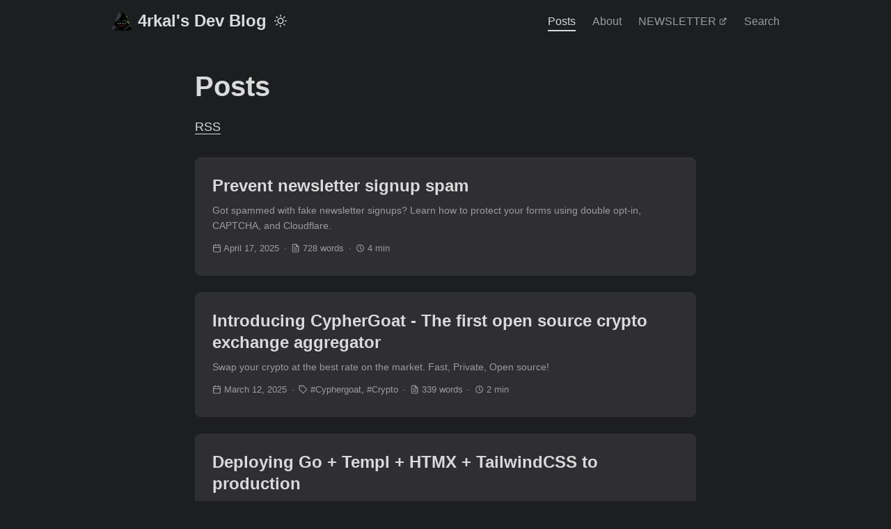

--- FILE ---
content_type: text/html; charset=utf-8
request_url: https://4rkal.com/posts/
body_size: 11155
content:
<!DOCTYPE html>
<html lang="en" dir="auto">

<head><meta charset="utf-8">
<meta http-equiv="X-UA-Compatible" content="IE=edge">
<meta name="viewport" content="width=device-width, initial-scale=1, shrink-to-fit=no">
<meta name="robots" content="index, follow">
<title>Posts | 4rkal&#39;s Dev Blog</title>
<meta name="keywords" content="">
<meta name="description" content="Posts - 4rkal&#39;s Dev Blog">
<meta name="author" content="4rkal">
<link rel="canonical" href="https://4rkal.com/posts/">
<link crossorigin="anonymous" href="/assets/css/stylesheet.min.7da7716a1f2d0725f74c6ae7f8d6adafc43aabe2b366b65bfbf433448e2a2001.css" integrity="sha256-fadxah8tByX3TGrn&#43;Natr8Q6q&#43;KzZrZb&#43;/QzRI4qIAE=" rel="preload stylesheet" as="style">
<link rel="icon" href="https://4rkal.com/4rkal.png">
<link rel="apple-touch-icon" href="https://4rkal.com/apple-touch-icon.png">
<link rel="alternate" type="application/rss+xml" href="https://4rkal.com/posts/index.xml">
<link rel="alternate" hreflang="en" href="https://4rkal.com/posts/">
<meta name="twitter:card" content="summary" />
<meta name="twitter:title" content="Posts | 4rkal&#39;s Dev Blog" />
<meta name="twitter:description" content="4rkal&#39;s blog on Software Development, Linux, Crypto, and Selfhosting." />
<meta property="og:title" content="Posts | 4rkal&#39;s Dev Blog" />
<meta property="og:description" content="4rkal&#39;s blog on Software Development, Linux, Crypto, and Selfhosting." />
<meta property="og:type" content="website" />
<meta property="og:url" content="https://4rkal.com/posts/" />
    <meta property="og:image" content="https://4rkal.com/4rkal.png"/>



<script type="application/ld+json">
{
  "@context": "https://schema.org",
  "@type": "BreadcrumbList",
  "itemListElement": [
    {
      "@type": "ListItem",
      "position":  1 ,
      "name": "Posts",
      "item": "https://4rkal.com/posts/"
    }
  ]
}
</script>
<noscript>
    <style>
        #theme-toggle,
        .top-link {
            display: none;
        }

    </style>
</noscript>

<script defer data-domain="4rkal.com" src="https://stats.4rkal.eu.org/js/script.js"></script>
<link rel="me" href="https://mastodon.social/@4rkal">


</head>

<body class="list-page dark type-posts kind-section layout-" id="top"><script data-no-instant>
function switchTheme(theme) {
  switch (theme) {
    case 'light':
      document.body.classList.remove('dark');
      break;
    case 'dark':
      document.body.classList.add('dark');
      break;
    
    default:
      if (window.matchMedia('(prefers-color-scheme: dark)').matches) {
        document.body.classList.add('dark');
      }
  }
}

function isDarkTheme() {
  return document.body.className.includes("dark");
}

function getPrefTheme() {
  return localStorage.getItem("pref-theme");
}

function setPrefTheme(theme) {
  switchTheme(theme)
  localStorage.setItem("pref-theme", theme);
}

const toggleThemeCallbacks = {}
toggleThemeCallbacks['main'] = (isDark) => {
  
  if (isDark) {
    setPrefTheme('light');
  } else {
    setPrefTheme('dark');
  }
}




window.addEventListener('toggle-theme', function() {
  
  const isDark = isDarkTheme()
  for (const key in toggleThemeCallbacks) {
    toggleThemeCallbacks[key](isDark)
  }
});


function toggleThemeListener() {
  
  window.dispatchEvent(new CustomEvent('toggle-theme'));
}

</script>
<script>
  
  (function() {
    const defaultTheme = 'dark';
    const prefTheme = getPrefTheme();
    const theme = prefTheme ? prefTheme : defaultTheme;

    switchTheme(theme);
  })();
</script>

<header class="header">
    <nav class="nav">
        <div class="logo">
            <a href="https://4rkal.com/" accesskey="h" title="4rkal&#39;s Dev Blog (Alt + H)">
                    <img src="https://4rkal.com/4rkal_hu337ac1c3e5d6d3f799f3a6d9196b604d_28037_0x30_resize_box_3.png" alt="logo" aria-label="logo"
                        height="30" width="30">4rkal&#39;s Dev Blog</a>
            <span class="logo-switches">
                <button id="theme-toggle" accesskey="t" title="(Alt + T)">
                    <svg id="moon" xmlns="http://www.w3.org/2000/svg" width="24" height="24" viewBox="0 0 24 24"
                        fill="none" stroke="currentColor" stroke-width="2" stroke-linecap="round"
                        stroke-linejoin="round">
                        <path d="M21 12.79A9 9 0 1 1 11.21 3 7 7 0 0 0 21 12.79z"></path>
                    </svg>
                    <svg id="sun" xmlns="http://www.w3.org/2000/svg" width="24" height="24" viewBox="0 0 24 24"
                        fill="none" stroke="currentColor" stroke-width="2" stroke-linecap="round"
                        stroke-linejoin="round">
                        <circle cx="12" cy="12" r="5"></circle>
                        <line x1="12" y1="1" x2="12" y2="3"></line>
                        <line x1="12" y1="21" x2="12" y2="23"></line>
                        <line x1="4.22" y1="4.22" x2="5.64" y2="5.64"></line>
                        <line x1="18.36" y1="18.36" x2="19.78" y2="19.78"></line>
                        <line x1="1" y1="12" x2="3" y2="12"></line>
                        <line x1="21" y1="12" x2="23" y2="12"></line>
                        <line x1="4.22" y1="19.78" x2="5.64" y2="18.36"></line>
                        <line x1="18.36" y1="5.64" x2="19.78" y2="4.22"></line>
                    </svg>
                </button>
            </span>
        </div>
        <ul id="menu">
            <li>
                <a href="https://4rkal.com/posts/" title="Posts" class="active"
                >Posts
                </a>
            </li>
            <li>
                <a href="https://4rkal.com/about/" title="About"
                >About
                </a>
            </li>
            <li>
                <a href="https://rb.gy/a6ylyh/" title="NEWSLETTER" target="_blank"
                >NEWSLETTER<span class="external-link"><svg xmlns="http://www.w3.org/2000/svg" class="icon icon-tabler icon-tabler-external-link" width="24" height="24" viewBox="0 0 24 24" stroke-width="2" stroke="currentColor" fill="none" stroke-linecap="round" stroke-linejoin="round">
  <path stroke="none" d="M0 0h24v24H0z" fill="none"/>
  <path d="M11 7h-5a2 2 0 0 0 -2 2v9a2 2 0 0 0 2 2h9a2 2 0 0 0 2 -2v-5" />
  <line x1="10" y1="14" x2="20" y2="4" />
  <polyline points="15 4 20 4 20 9" />
</svg>
</span>
                </a>
            </li>
            <li>
                <a href="https://4rkal.com/search/" title="Search the site (Alt &#43; /)"data-no-instant accesskey=/
                >Search
                </a>
            </li>
        </ul>
    </nav>
</header>
<main class="main"> 
<header class="page-header">
  <h1>
    Posts</h1><div class="inline-links">
  
  
  <span><a href="https://4rkal.com/posts/index.xml" target="_blank">RSS</a></span></div>
</header>






<article class="post-entry"> 
  <header class="entry-header">
    <h2>Prevent newsletter signup spam
    </h2>
  </header>
  <section class="entry-content">
    
      <p>Got spammed with fake newsletter signups? Learn how to protect your forms using double opt-in, CAPTCHA, and Cloudflare.</p>
    
  </section>
  <footer class="entry-footer"><span class="meta-item">
  <svg xmlns="http://www.w3.org/2000/svg" width="24" height="24" viewBox="0 0 24 24" fill="none" stroke="currentColor" stroke-width="2" stroke-linecap="round" stroke-linejoin="round" class="feather feather-calendar" style="user-select: text;"><rect x="3" y="4" width="18" height="18" rx="2" ry="2" style="user-select: text;"></rect><line x1="16" y1="2" x2="16" y2="6" style="user-select: text;"></line><line x1="8" y1="2" x2="8" y2="6" style="user-select: text;"></line><line x1="3" y1="10" x2="21" y2="10" style="user-select: text;"></line></svg>
  <span>April 17, 2025</span></span><span class="meta-item">
  <svg xmlns="http://www.w3.org/2000/svg" width="24" height="24" viewBox="0 0 24 24" fill="none" stroke="currentColor" stroke-width="2" stroke-linecap="round" stroke-linejoin="round" class="feather feather-file-text" style="user-select: text;"><path d="M14 2H6a2 2 0 0 0-2 2v16a2 2 0 0 0 2 2h12a2 2 0 0 0 2-2V8z" style="user-select: text;"></path><polyline points="14 2 14 8 20 8" style="user-select: text;"></polyline><line x1="16" y1="13" x2="8" y2="13" style="user-select: text;"></line><line x1="16" y1="17" x2="8" y2="17" style="user-select: text;"></line><polyline points="10 9 9 9 8 9" style="user-select: text;"></polyline></svg>
  <span>728 words</span></span><span class="meta-item">
  <svg xmlns="http://www.w3.org/2000/svg" width="24" height="24" viewBox="0 0 24 24" stroke="currentColor" stroke-width="2" fill="none" stroke-linecap="round" stroke-linejoin="round"><path stroke="none" d="M0 0h24v24H0z" fill="none"></path><circle cx="12" cy="12" r="9"></circle><polyline points="12 7 12 12 15 15"></polyline></svg>
  <span>4 min</span></span>
</footer>
  <a class="entry-link" aria-label="post link to Prevent newsletter signup spam" href="https://4rkal.com/posts/newsletter-spam/"></a>
</article>

<article class="post-entry"> 
  <header class="entry-header">
    <h2>Introducing CypherGoat - The first open source crypto exchange aggregator
    </h2>
  </header>
  <section class="entry-content">
    
      <p>Swap your crypto at the best rate on the market. Fast, Private, Open source!</p>
    
  </section>
  <footer class="entry-footer"><span class="meta-item">
  <svg xmlns="http://www.w3.org/2000/svg" width="24" height="24" viewBox="0 0 24 24" fill="none" stroke="currentColor" stroke-width="2" stroke-linecap="round" stroke-linejoin="round" class="feather feather-calendar" style="user-select: text;"><rect x="3" y="4" width="18" height="18" rx="2" ry="2" style="user-select: text;"></rect><line x1="16" y1="2" x2="16" y2="6" style="user-select: text;"></line><line x1="8" y1="2" x2="8" y2="6" style="user-select: text;"></line><line x1="3" y1="10" x2="21" y2="10" style="user-select: text;"></line></svg>
  <span>March 12, 2025</span></span><span class="meta-item">
  <svg xmlns="http://www.w3.org/2000/svg" width="24" height="24" viewBox="0 0 24 24" fill="none" stroke="currentColor" stroke-width="2" stroke-linecap="round" stroke-linejoin="round" class="feather feather-tag meta-icon" style="user-select: text;"><path d="M20.59 13.41l-7.17 7.17a2 2 0 0 1-2.83 0L2 12V2h10l8.59 8.59a2 2 0 0 1 0 2.82z" style="user-select: text;"></path><line x1="7" y1="7" x2="7" y2="7" style="user-select: text;"></line></svg>
  <span class="post-tags"><a href="https://4rkal.com/tags/cyphergoat/">Cyphergoat</a><a href="https://4rkal.com/tags/crypto/">Crypto</a></span></span><span class="meta-item">
  <svg xmlns="http://www.w3.org/2000/svg" width="24" height="24" viewBox="0 0 24 24" fill="none" stroke="currentColor" stroke-width="2" stroke-linecap="round" stroke-linejoin="round" class="feather feather-file-text" style="user-select: text;"><path d="M14 2H6a2 2 0 0 0-2 2v16a2 2 0 0 0 2 2h12a2 2 0 0 0 2-2V8z" style="user-select: text;"></path><polyline points="14 2 14 8 20 8" style="user-select: text;"></polyline><line x1="16" y1="13" x2="8" y2="13" style="user-select: text;"></line><line x1="16" y1="17" x2="8" y2="17" style="user-select: text;"></line><polyline points="10 9 9 9 8 9" style="user-select: text;"></polyline></svg>
  <span>339 words</span></span><span class="meta-item">
  <svg xmlns="http://www.w3.org/2000/svg" width="24" height="24" viewBox="0 0 24 24" stroke="currentColor" stroke-width="2" fill="none" stroke-linecap="round" stroke-linejoin="round"><path stroke="none" d="M0 0h24v24H0z" fill="none"></path><circle cx="12" cy="12" r="9"></circle><polyline points="12 7 12 12 15 15"></polyline></svg>
  <span>2 min</span></span>
</footer>
  <a class="entry-link" aria-label="post link to Introducing CypherGoat - The first open source crypto exchange aggregator" href="https://4rkal.com/posts/launching-cyphergoat/"></a>
</article>

<article class="post-entry"> 
  <header class="entry-header">
    <h2>Deploying Go &#43; Templ &#43; HTMX &#43; TailwindCSS to production
    </h2>
  </header>
  <section class="entry-content">
    
      <p>In this article I will be showing you how to deploy the GoTTH stack (Go Templ htmx tailwind) to production.</p>
    
  </section>
  <footer class="entry-footer"><span class="meta-item">
  <svg xmlns="http://www.w3.org/2000/svg" width="24" height="24" viewBox="0 0 24 24" fill="none" stroke="currentColor" stroke-width="2" stroke-linecap="round" stroke-linejoin="round" class="feather feather-calendar" style="user-select: text;"><rect x="3" y="4" width="18" height="18" rx="2" ry="2" style="user-select: text;"></rect><line x1="16" y1="2" x2="16" y2="6" style="user-select: text;"></line><line x1="8" y1="2" x2="8" y2="6" style="user-select: text;"></line><line x1="3" y1="10" x2="21" y2="10" style="user-select: text;"></line></svg>
  <span>March 6, 2025</span></span><span class="meta-item">
  <svg xmlns="http://www.w3.org/2000/svg" width="24" height="24" viewBox="0 0 24 24" fill="none" stroke="currentColor" stroke-width="2" stroke-linecap="round" stroke-linejoin="round" class="feather feather-tag meta-icon" style="user-select: text;"><path d="M20.59 13.41l-7.17 7.17a2 2 0 0 1-2.83 0L2 12V2h10l8.59 8.59a2 2 0 0 1 0 2.82z" style="user-select: text;"></path><line x1="7" y1="7" x2="7" y2="7" style="user-select: text;"></line></svg>
  <span class="post-tags"><a href="https://4rkal.com/tags/programming/">Programming</a><a href="https://4rkal.com/tags/golang/">Golang</a><a href="https://4rkal.com/tags/cyphergoat/">Cyphergoat</a><a href="https://4rkal.com/tags/linux/">Linux</a></span></span><span class="meta-item">
  <svg xmlns="http://www.w3.org/2000/svg" width="24" height="24" viewBox="0 0 24 24" fill="none" stroke="currentColor" stroke-width="2" stroke-linecap="round" stroke-linejoin="round" class="feather feather-file-text" style="user-select: text;"><path d="M14 2H6a2 2 0 0 0-2 2v16a2 2 0 0 0 2 2h12a2 2 0 0 0 2-2V8z" style="user-select: text;"></path><polyline points="14 2 14 8 20 8" style="user-select: text;"></polyline><line x1="16" y1="13" x2="8" y2="13" style="user-select: text;"></line><line x1="16" y1="17" x2="8" y2="17" style="user-select: text;"></line><polyline points="10 9 9 9 8 9" style="user-select: text;"></polyline></svg>
  <span>914 words</span></span><span class="meta-item">
  <svg xmlns="http://www.w3.org/2000/svg" width="24" height="24" viewBox="0 0 24 24" stroke="currentColor" stroke-width="2" fill="none" stroke-linecap="round" stroke-linejoin="round"><path stroke="none" d="M0 0h24v24H0z" fill="none"></path><circle cx="12" cy="12" r="9"></circle><polyline points="12 7 12 12 15 15"></polyline></svg>
  <span>5 min</span></span>
</footer>
  <a class="entry-link" aria-label="post link to Deploying Go &#43; Templ &#43; HTMX &#43; TailwindCSS to production" href="https://4rkal.com/posts/deploy-go-htmx-templ-tailwind-to-production/"></a>
</article>

<article class="post-entry"> 
  <header class="entry-header">
    <h2>Simple Rate Limiting in Go (Gin)
    </h2>
  </header>
  <section class="entry-content">
    
      <p>In this article will be showing you how to setup rate limiting in the gin library in go.</p>
    
  </section>
  <footer class="entry-footer"><span class="meta-item">
  <svg xmlns="http://www.w3.org/2000/svg" width="24" height="24" viewBox="0 0 24 24" fill="none" stroke="currentColor" stroke-width="2" stroke-linecap="round" stroke-linejoin="round" class="feather feather-calendar" style="user-select: text;"><rect x="3" y="4" width="18" height="18" rx="2" ry="2" style="user-select: text;"></rect><line x1="16" y1="2" x2="16" y2="6" style="user-select: text;"></line><line x1="8" y1="2" x2="8" y2="6" style="user-select: text;"></line><line x1="3" y1="10" x2="21" y2="10" style="user-select: text;"></line></svg>
  <span>March 4, 2025</span></span><span class="meta-item">
  <svg xmlns="http://www.w3.org/2000/svg" width="24" height="24" viewBox="0 0 24 24" fill="none" stroke="currentColor" stroke-width="2" stroke-linecap="round" stroke-linejoin="round" class="feather feather-file-text" style="user-select: text;"><path d="M14 2H6a2 2 0 0 0-2 2v16a2 2 0 0 0 2 2h12a2 2 0 0 0 2-2V8z" style="user-select: text;"></path><polyline points="14 2 14 8 20 8" style="user-select: text;"></polyline><line x1="16" y1="13" x2="8" y2="13" style="user-select: text;"></line><line x1="16" y1="17" x2="8" y2="17" style="user-select: text;"></line><polyline points="10 9 9 9 8 9" style="user-select: text;"></polyline></svg>
  <span>319 words</span></span><span class="meta-item">
  <svg xmlns="http://www.w3.org/2000/svg" width="24" height="24" viewBox="0 0 24 24" stroke="currentColor" stroke-width="2" fill="none" stroke-linecap="round" stroke-linejoin="round"><path stroke="none" d="M0 0h24v24H0z" fill="none"></path><circle cx="12" cy="12" r="9"></circle><polyline points="12 7 12 12 15 15"></polyline></svg>
  <span>2 min</span></span>
</footer>
  <a class="entry-link" aria-label="post link to Simple Rate Limiting in Go (Gin)" href="https://4rkal.com/posts/go-rate-limit/"></a>
</article>

<article class="post-entry"> 
  <header class="entry-header">
    <h2>If Linux is so great why isn&#39;t everyone using it?
    </h2>
  </header>
  <section class="entry-content">
    
      <p>Curious why more people aren’t using Linux if it’s so awesome? This article breaks down what Linux is, why it&#39;s great and how it secretly powers most of your favorite devices, from smartphones to servers.</p>
    
  </section>
  <footer class="entry-footer"><span class="meta-item">
  <svg xmlns="http://www.w3.org/2000/svg" width="24" height="24" viewBox="0 0 24 24" fill="none" stroke="currentColor" stroke-width="2" stroke-linecap="round" stroke-linejoin="round" class="feather feather-calendar" style="user-select: text;"><rect x="3" y="4" width="18" height="18" rx="2" ry="2" style="user-select: text;"></rect><line x1="16" y1="2" x2="16" y2="6" style="user-select: text;"></line><line x1="8" y1="2" x2="8" y2="6" style="user-select: text;"></line><line x1="3" y1="10" x2="21" y2="10" style="user-select: text;"></line></svg>
  <span>October 13, 2024</span></span><span class="meta-item">
  <svg xmlns="http://www.w3.org/2000/svg" width="24" height="24" viewBox="0 0 24 24" fill="none" stroke="currentColor" stroke-width="2" stroke-linecap="round" stroke-linejoin="round" class="feather feather-file-text" style="user-select: text;"><path d="M14 2H6a2 2 0 0 0-2 2v16a2 2 0 0 0 2 2h12a2 2 0 0 0 2-2V8z" style="user-select: text;"></path><polyline points="14 2 14 8 20 8" style="user-select: text;"></polyline><line x1="16" y1="13" x2="8" y2="13" style="user-select: text;"></line><line x1="16" y1="17" x2="8" y2="17" style="user-select: text;"></line><polyline points="10 9 9 9 8 9" style="user-select: text;"></polyline></svg>
  <span>555 words</span></span><span class="meta-item">
  <svg xmlns="http://www.w3.org/2000/svg" width="24" height="24" viewBox="0 0 24 24" stroke="currentColor" stroke-width="2" fill="none" stroke-linecap="round" stroke-linejoin="round"><path stroke="none" d="M0 0h24v24H0z" fill="none"></path><circle cx="12" cy="12" r="9"></circle><polyline points="12 7 12 12 15 15"></polyline></svg>
  <span>3 min</span></span>
</footer>
  <a class="entry-link" aria-label="post link to If Linux is so great why isn&#39;t everyone using it?" href="https://4rkal.com/posts/linux/"></a>
</article>

<article class="post-entry"> 
  <header class="entry-header">
    <h2>How to build a URL shortener in Go
    </h2>
  </header>
  <section class="entry-content">
    
      <p>In this article will be showing you how to build a url shortener in go.</p>
    
  </section>
  <footer class="entry-footer"><span class="meta-item">
  <svg xmlns="http://www.w3.org/2000/svg" width="24" height="24" viewBox="0 0 24 24" fill="none" stroke="currentColor" stroke-width="2" stroke-linecap="round" stroke-linejoin="round" class="feather feather-calendar" style="user-select: text;"><rect x="3" y="4" width="18" height="18" rx="2" ry="2" style="user-select: text;"></rect><line x1="16" y1="2" x2="16" y2="6" style="user-select: text;"></line><line x1="8" y1="2" x2="8" y2="6" style="user-select: text;"></line><line x1="3" y1="10" x2="21" y2="10" style="user-select: text;"></line></svg>
  <span>September 22, 2024</span></span><span class="meta-item">
  <svg xmlns="http://www.w3.org/2000/svg" width="24" height="24" viewBox="0 0 24 24" fill="none" stroke="currentColor" stroke-width="2" stroke-linecap="round" stroke-linejoin="round" class="feather feather-tag meta-icon" style="user-select: text;"><path d="M20.59 13.41l-7.17 7.17a2 2 0 0 1-2.83 0L2 12V2h10l8.59 8.59a2 2 0 0 1 0 2.82z" style="user-select: text;"></path><line x1="7" y1="7" x2="7" y2="7" style="user-select: text;"></line></svg>
  <span class="post-tags"><a href="https://4rkal.com/tags/golang/">Golang</a></span></span><span class="meta-item">
  <svg xmlns="http://www.w3.org/2000/svg" width="24" height="24" viewBox="0 0 24 24" fill="none" stroke="currentColor" stroke-width="2" stroke-linecap="round" stroke-linejoin="round" class="feather feather-file-text" style="user-select: text;"><path d="M14 2H6a2 2 0 0 0-2 2v16a2 2 0 0 0 2 2h12a2 2 0 0 0 2-2V8z" style="user-select: text;"></path><polyline points="14 2 14 8 20 8" style="user-select: text;"></polyline><line x1="16" y1="13" x2="8" y2="13" style="user-select: text;"></line><line x1="16" y1="17" x2="8" y2="17" style="user-select: text;"></line><polyline points="10 9 9 9 8 9" style="user-select: text;"></polyline></svg>
  <span>1321 words</span></span><span class="meta-item">
  <svg xmlns="http://www.w3.org/2000/svg" width="24" height="24" viewBox="0 0 24 24" stroke="currentColor" stroke-width="2" fill="none" stroke-linecap="round" stroke-linejoin="round"><path stroke="none" d="M0 0h24v24H0z" fill="none"></path><circle cx="12" cy="12" r="9"></circle><polyline points="12 7 12 12 15 15"></polyline></svg>
  <span>7 min</span></span>
</footer>
  <a class="entry-link" aria-label="post link to How to build a URL shortener in Go" href="https://4rkal.com/posts/url-shortener-go/"></a>
</article>

<article class="post-entry"> 
  <header class="entry-header">
    <h2>How to deploy django to production
    </h2>
  </header>
  <section class="entry-content">
    
      <p>In this article I will show you how to deploy django to production. We will be using nginx, gunicorn and cloudflare tunnels</p>
    
  </section>
  <footer class="entry-footer"><span class="meta-item">
  <svg xmlns="http://www.w3.org/2000/svg" width="24" height="24" viewBox="0 0 24 24" fill="none" stroke="currentColor" stroke-width="2" stroke-linecap="round" stroke-linejoin="round" class="feather feather-calendar" style="user-select: text;"><rect x="3" y="4" width="18" height="18" rx="2" ry="2" style="user-select: text;"></rect><line x1="16" y1="2" x2="16" y2="6" style="user-select: text;"></line><line x1="8" y1="2" x2="8" y2="6" style="user-select: text;"></line><line x1="3" y1="10" x2="21" y2="10" style="user-select: text;"></line></svg>
  <span>September 20, 2024</span></span><span class="meta-item">
  <svg xmlns="http://www.w3.org/2000/svg" width="24" height="24" viewBox="0 0 24 24" fill="none" stroke="currentColor" stroke-width="2" stroke-linecap="round" stroke-linejoin="round" class="feather feather-tag meta-icon" style="user-select: text;"><path d="M20.59 13.41l-7.17 7.17a2 2 0 0 1-2.83 0L2 12V2h10l8.59 8.59a2 2 0 0 1 0 2.82z" style="user-select: text;"></path><line x1="7" y1="7" x2="7" y2="7" style="user-select: text;"></line></svg>
  <span class="post-tags"><a href="https://4rkal.com/tags/programming/">Programming</a><a href="https://4rkal.com/tags/python/">Python</a><a href="https://4rkal.com/tags/django/">Django</a><a href="https://4rkal.com/tags/linux/">Linux</a><a href="https://4rkal.com/tags/videiro/">Videiro</a></span></span><span class="meta-item">
  <svg xmlns="http://www.w3.org/2000/svg" width="24" height="24" viewBox="0 0 24 24" fill="none" stroke="currentColor" stroke-width="2" stroke-linecap="round" stroke-linejoin="round" class="feather feather-file-text" style="user-select: text;"><path d="M14 2H6a2 2 0 0 0-2 2v16a2 2 0 0 0 2 2h12a2 2 0 0 0 2-2V8z" style="user-select: text;"></path><polyline points="14 2 14 8 20 8" style="user-select: text;"></polyline><line x1="16" y1="13" x2="8" y2="13" style="user-select: text;"></line><line x1="16" y1="17" x2="8" y2="17" style="user-select: text;"></line><polyline points="10 9 9 9 8 9" style="user-select: text;"></polyline></svg>
  <span>955 words</span></span><span class="meta-item">
  <svg xmlns="http://www.w3.org/2000/svg" width="24" height="24" viewBox="0 0 24 24" stroke="currentColor" stroke-width="2" fill="none" stroke-linecap="round" stroke-linejoin="round"><path stroke="none" d="M0 0h24v24H0z" fill="none"></path><circle cx="12" cy="12" r="9"></circle><polyline points="12 7 12 12 15 15"></polyline></svg>
  <span>5 min</span></span>
</footer>
  <a class="entry-link" aria-label="post link to How to deploy django to production" href="https://4rkal.com/posts/django-prod/"></a>
</article>

<article class="post-entry"> 
  <header class="entry-header">
    <h2>How to setup a selfhosted newsletter using listmonk
    </h2>
  </header>
  <section class="entry-content">
    
      <p>Listmonk is an amazing feature packed selfhosted email newsletter manager. It offers loads of features like analytics (clicks, opens, bounces), templates, public subscription pages, importing subscribers and much more!</p>
    
  </section>
  <footer class="entry-footer"><span class="meta-item">
  <svg xmlns="http://www.w3.org/2000/svg" width="24" height="24" viewBox="0 0 24 24" fill="none" stroke="currentColor" stroke-width="2" stroke-linecap="round" stroke-linejoin="round" class="feather feather-calendar" style="user-select: text;"><rect x="3" y="4" width="18" height="18" rx="2" ry="2" style="user-select: text;"></rect><line x1="16" y1="2" x2="16" y2="6" style="user-select: text;"></line><line x1="8" y1="2" x2="8" y2="6" style="user-select: text;"></line><line x1="3" y1="10" x2="21" y2="10" style="user-select: text;"></line></svg>
  <span>August 23, 2024</span></span><span class="meta-item">
  <svg xmlns="http://www.w3.org/2000/svg" width="24" height="24" viewBox="0 0 24 24" fill="none" stroke="currentColor" stroke-width="2" stroke-linecap="round" stroke-linejoin="round" class="feather feather-tag meta-icon" style="user-select: text;"><path d="M20.59 13.41l-7.17 7.17a2 2 0 0 1-2.83 0L2 12V2h10l8.59 8.59a2 2 0 0 1 0 2.82z" style="user-select: text;"></path><line x1="7" y1="7" x2="7" y2="7" style="user-select: text;"></line></svg>
  <span class="post-tags"><a href="https://4rkal.com/tags/selfhosting/">Selfhosting</a><a href="https://4rkal.com/tags/automation/">Automation</a><a href="https://4rkal.com/tags/linux/">Linux</a><a href="https://4rkal.com/tags/privacy/">Privacy</a></span></span><span class="meta-item">
  <svg xmlns="http://www.w3.org/2000/svg" width="24" height="24" viewBox="0 0 24 24" fill="none" stroke="currentColor" stroke-width="2" stroke-linecap="round" stroke-linejoin="round" class="feather feather-file-text" style="user-select: text;"><path d="M14 2H6a2 2 0 0 0-2 2v16a2 2 0 0 0 2 2h12a2 2 0 0 0 2-2V8z" style="user-select: text;"></path><polyline points="14 2 14 8 20 8" style="user-select: text;"></polyline><line x1="16" y1="13" x2="8" y2="13" style="user-select: text;"></line><line x1="16" y1="17" x2="8" y2="17" style="user-select: text;"></line><polyline points="10 9 9 9 8 9" style="user-select: text;"></polyline></svg>
  <span>1396 words</span></span><span class="meta-item">
  <svg xmlns="http://www.w3.org/2000/svg" width="24" height="24" viewBox="0 0 24 24" stroke="currentColor" stroke-width="2" fill="none" stroke-linecap="round" stroke-linejoin="round"><path stroke="none" d="M0 0h24v24H0z" fill="none"></path><circle cx="12" cy="12" r="9"></circle><polyline points="12 7 12 12 15 15"></polyline></svg>
  <span>7 min</span></span>
</footer>
  <a class="entry-link" aria-label="post link to How to setup a selfhosted newsletter using listmonk" href="https://4rkal.com/posts/listmonk/"></a>
</article>

<article class="post-entry"> 
  <header class="entry-header">
    <h2>Selfhost your own gitea instance - selfhosted, lightweight github alternative
    </h2>
  </header>
  <section class="entry-content">
    
      <p>In this article I’ll walk you through how you can run your own gitea instance. But first
What is gitea? Gitea is a painless selfhosted Git service. It is written in Go and is extremely lightweight. I run a gitea instance on my Le Potato and it barely uses any resources.
Why use gitea (vs GitHub, GitLab etc) I started running my own Gitea instance because I wanted a private place to host my Obsidian notes....</p>
    
  </section>
  <footer class="entry-footer"><span class="meta-item">
  <svg xmlns="http://www.w3.org/2000/svg" width="24" height="24" viewBox="0 0 24 24" fill="none" stroke="currentColor" stroke-width="2" stroke-linecap="round" stroke-linejoin="round" class="feather feather-calendar" style="user-select: text;"><rect x="3" y="4" width="18" height="18" rx="2" ry="2" style="user-select: text;"></rect><line x1="16" y1="2" x2="16" y2="6" style="user-select: text;"></line><line x1="8" y1="2" x2="8" y2="6" style="user-select: text;"></line><line x1="3" y1="10" x2="21" y2="10" style="user-select: text;"></line></svg>
  <span>August 19, 2024</span></span><span class="meta-item">
  <svg xmlns="http://www.w3.org/2000/svg" width="24" height="24" viewBox="0 0 24 24" fill="none" stroke="currentColor" stroke-width="2" stroke-linecap="round" stroke-linejoin="round" class="feather feather-tag meta-icon" style="user-select: text;"><path d="M20.59 13.41l-7.17 7.17a2 2 0 0 1-2.83 0L2 12V2h10l8.59 8.59a2 2 0 0 1 0 2.82z" style="user-select: text;"></path><line x1="7" y1="7" x2="7" y2="7" style="user-select: text;"></line></svg>
  <span class="post-tags"><a href="https://4rkal.com/tags/git/">Git</a><a href="https://4rkal.com/tags/selfhosting/">Selfhosting</a></span></span><span class="meta-item">
  <svg xmlns="http://www.w3.org/2000/svg" width="24" height="24" viewBox="0 0 24 24" fill="none" stroke="currentColor" stroke-width="2" stroke-linecap="round" stroke-linejoin="round" class="feather feather-file-text" style="user-select: text;"><path d="M14 2H6a2 2 0 0 0-2 2v16a2 2 0 0 0 2 2h12a2 2 0 0 0 2-2V8z" style="user-select: text;"></path><polyline points="14 2 14 8 20 8" style="user-select: text;"></polyline><line x1="16" y1="13" x2="8" y2="13" style="user-select: text;"></line><line x1="16" y1="17" x2="8" y2="17" style="user-select: text;"></line><polyline points="10 9 9 9 8 9" style="user-select: text;"></polyline></svg>
  <span>742 words</span></span><span class="meta-item">
  <svg xmlns="http://www.w3.org/2000/svg" width="24" height="24" viewBox="0 0 24 24" stroke="currentColor" stroke-width="2" fill="none" stroke-linecap="round" stroke-linejoin="round"><path stroke="none" d="M0 0h24v24H0z" fill="none"></path><circle cx="12" cy="12" r="9"></circle><polyline points="12 7 12 12 15 15"></polyline></svg>
  <span>4 min</span></span>
</footer>
  <a class="entry-link" aria-label="post link to Selfhost your own gitea instance - selfhosted, lightweight github alternative" href="https://4rkal.com/posts/gitea/"></a>
</article>

<article class="post-entry"> 
  <header class="entry-header">
    <h2>How to Improve Go API request performance
    </h2>
  </header>
  <section class="entry-content">
    
      <p>In this post I&#39;ll show you how I improved the performance of my go based cryptocurrency exchange aggregator. By making small changes, like using goroutines, switching JSON libraries and reusing HTTP handlers.</p>
    
  </section>
  <footer class="entry-footer"><span class="meta-item">
  <svg xmlns="http://www.w3.org/2000/svg" width="24" height="24" viewBox="0 0 24 24" fill="none" stroke="currentColor" stroke-width="2" stroke-linecap="round" stroke-linejoin="round" class="feather feather-calendar" style="user-select: text;"><rect x="3" y="4" width="18" height="18" rx="2" ry="2" style="user-select: text;"></rect><line x1="16" y1="2" x2="16" y2="6" style="user-select: text;"></line><line x1="8" y1="2" x2="8" y2="6" style="user-select: text;"></line><line x1="3" y1="10" x2="21" y2="10" style="user-select: text;"></line></svg>
  <span>August 17, 2024</span></span><span class="meta-item">
  <svg xmlns="http://www.w3.org/2000/svg" width="24" height="24" viewBox="0 0 24 24" fill="none" stroke="currentColor" stroke-width="2" stroke-linecap="round" stroke-linejoin="round" class="feather feather-tag meta-icon" style="user-select: text;"><path d="M20.59 13.41l-7.17 7.17a2 2 0 0 1-2.83 0L2 12V2h10l8.59 8.59a2 2 0 0 1 0 2.82z" style="user-select: text;"></path><line x1="7" y1="7" x2="7" y2="7" style="user-select: text;"></line></svg>
  <span class="post-tags"><a href="https://4rkal.com/tags/programming/">Programming</a><a href="https://4rkal.com/tags/golang/">Golang</a><a href="https://4rkal.com/tags/cyphergoat/">Cyphergoat</a></span></span><span class="meta-item">
  <svg xmlns="http://www.w3.org/2000/svg" width="24" height="24" viewBox="0 0 24 24" fill="none" stroke="currentColor" stroke-width="2" stroke-linecap="round" stroke-linejoin="round" class="feather feather-file-text" style="user-select: text;"><path d="M14 2H6a2 2 0 0 0-2 2v16a2 2 0 0 0 2 2h12a2 2 0 0 0 2-2V8z" style="user-select: text;"></path><polyline points="14 2 14 8 20 8" style="user-select: text;"></polyline><line x1="16" y1="13" x2="8" y2="13" style="user-select: text;"></line><line x1="16" y1="17" x2="8" y2="17" style="user-select: text;"></line><polyline points="10 9 9 9 8 9" style="user-select: text;"></polyline></svg>
  <span>460 words</span></span><span class="meta-item">
  <svg xmlns="http://www.w3.org/2000/svg" width="24" height="24" viewBox="0 0 24 24" stroke="currentColor" stroke-width="2" fill="none" stroke-linecap="round" stroke-linejoin="round"><path stroke="none" d="M0 0h24v24H0z" fill="none"></path><circle cx="12" cy="12" r="9"></circle><polyline points="12 7 12 12 15 15"></polyline></svg>
  <span>3 min</span></span>
</footer>
  <a class="entry-link" aria-label="post link to How to Improve Go API request performance" href="https://4rkal.com/posts/goapi/"></a>
</article>

<article class="post-entry"> 
  <header class="entry-header">
    <h2>My Obsidian &#43; Hugo blogging setup
    </h2>
  </header>
  <section class="entry-content">
    
      <p>In this post I go through how I have setup my Obsidian and Hugo blogging workflow. I use a single vault and auto publish my articles with hotkeys.</p>
    
  </section>
  <footer class="entry-footer"><span class="meta-item">
  <svg xmlns="http://www.w3.org/2000/svg" width="24" height="24" viewBox="0 0 24 24" fill="none" stroke="currentColor" stroke-width="2" stroke-linecap="round" stroke-linejoin="round" class="feather feather-calendar" style="user-select: text;"><rect x="3" y="4" width="18" height="18" rx="2" ry="2" style="user-select: text;"></rect><line x1="16" y1="2" x2="16" y2="6" style="user-select: text;"></line><line x1="8" y1="2" x2="8" y2="6" style="user-select: text;"></line><line x1="3" y1="10" x2="21" y2="10" style="user-select: text;"></line></svg>
  <span>August 13, 2024</span></span><span class="meta-item">
  <svg xmlns="http://www.w3.org/2000/svg" width="24" height="24" viewBox="0 0 24 24" fill="none" stroke="currentColor" stroke-width="2" stroke-linecap="round" stroke-linejoin="round" class="feather feather-tag meta-icon" style="user-select: text;"><path d="M20.59 13.41l-7.17 7.17a2 2 0 0 1-2.83 0L2 12V2h10l8.59 8.59a2 2 0 0 1 0 2.82z" style="user-select: text;"></path><line x1="7" y1="7" x2="7" y2="7" style="user-select: text;"></line></svg>
  <span class="post-tags"><a href="https://4rkal.com/tags/obsidian/">Obsidian</a><a href="https://4rkal.com/tags/hugo/">Hugo</a></span></span><span class="meta-item">
  <svg xmlns="http://www.w3.org/2000/svg" width="24" height="24" viewBox="0 0 24 24" fill="none" stroke="currentColor" stroke-width="2" stroke-linecap="round" stroke-linejoin="round" class="feather feather-file-text" style="user-select: text;"><path d="M14 2H6a2 2 0 0 0-2 2v16a2 2 0 0 0 2 2h12a2 2 0 0 0 2-2V8z" style="user-select: text;"></path><polyline points="14 2 14 8 20 8" style="user-select: text;"></polyline><line x1="16" y1="13" x2="8" y2="13" style="user-select: text;"></line><line x1="16" y1="17" x2="8" y2="17" style="user-select: text;"></line><polyline points="10 9 9 9 8 9" style="user-select: text;"></polyline></svg>
  <span>1146 words</span></span><span class="meta-item">
  <svg xmlns="http://www.w3.org/2000/svg" width="24" height="24" viewBox="0 0 24 24" stroke="currentColor" stroke-width="2" fill="none" stroke-linecap="round" stroke-linejoin="round"><path stroke="none" d="M0 0h24v24H0z" fill="none"></path><circle cx="12" cy="12" r="9"></circle><polyline points="12 7 12 12 15 15"></polyline></svg>
  <span>6 min</span></span>
</footer>
  <a class="entry-link" aria-label="post link to My Obsidian &#43; Hugo blogging setup" href="https://4rkal.com/posts/obsidianhugo/"></a>
</article>

<article class="post-entry"> 
  <header class="entry-header">
    <h2>New look, new start
    </h2>
  </header>
  <section class="entry-content">
    
      <p>I recently switched from the hugo LoveIt theme to PaperModX . Why the switch? The LoveIt theme hasn’t been updated in 2&#43; years. PaperModX has a more modern look LoveIt doesn’t work that well with obsidian. The overall switch went pretty smoothly. You can see the changes I made in this commit.
For anyone wondering this what the website used to look like
More articles to come! The theme wasn’t the only change that I made....</p>
    
  </section>
  <footer class="entry-footer"><span class="meta-item">
  <svg xmlns="http://www.w3.org/2000/svg" width="24" height="24" viewBox="0 0 24 24" fill="none" stroke="currentColor" stroke-width="2" stroke-linecap="round" stroke-linejoin="round" class="feather feather-calendar" style="user-select: text;"><rect x="3" y="4" width="18" height="18" rx="2" ry="2" style="user-select: text;"></rect><line x1="16" y1="2" x2="16" y2="6" style="user-select: text;"></line><line x1="8" y1="2" x2="8" y2="6" style="user-select: text;"></line><line x1="3" y1="10" x2="21" y2="10" style="user-select: text;"></line></svg>
  <span>August 11, 2024</span></span><span class="meta-item">
  <svg xmlns="http://www.w3.org/2000/svg" width="24" height="24" viewBox="0 0 24 24" fill="none" stroke="currentColor" stroke-width="2" stroke-linecap="round" stroke-linejoin="round" class="feather feather-file-text" style="user-select: text;"><path d="M14 2H6a2 2 0 0 0-2 2v16a2 2 0 0 0 2 2h12a2 2 0 0 0 2-2V8z" style="user-select: text;"></path><polyline points="14 2 14 8 20 8" style="user-select: text;"></polyline><line x1="16" y1="13" x2="8" y2="13" style="user-select: text;"></line><line x1="16" y1="17" x2="8" y2="17" style="user-select: text;"></line><polyline points="10 9 9 9 8 9" style="user-select: text;"></polyline></svg>
  <span>128 words</span></span><span class="meta-item">
  <svg xmlns="http://www.w3.org/2000/svg" width="24" height="24" viewBox="0 0 24 24" stroke="currentColor" stroke-width="2" fill="none" stroke-linecap="round" stroke-linejoin="round"><path stroke="none" d="M0 0h24v24H0z" fill="none"></path><circle cx="12" cy="12" r="9"></circle><polyline points="12 7 12 12 15 15"></polyline></svg>
  <span>1 min</span></span>
</footer>
  <a class="entry-link" aria-label="post link to New look, new start" href="https://4rkal.com/posts/newlook/"></a>
</article>

<article class="post-entry"> 
  <header class="entry-header">
    <h2>Ultimate Monero ColdStorage Guide (Feather X Anonero)
    </h2>
  </header>
  <section class="entry-content">
    
      <p>In this comprehensive guide, I will walk you through the process of easily setting up Monero cold storage using an old computer and your smartphone, using animated QR codes. No USB needed!</p>
    
  </section>
  <footer class="entry-footer"><span class="meta-item">
  <svg xmlns="http://www.w3.org/2000/svg" width="24" height="24" viewBox="0 0 24 24" fill="none" stroke="currentColor" stroke-width="2" stroke-linecap="round" stroke-linejoin="round" class="feather feather-calendar" style="user-select: text;"><rect x="3" y="4" width="18" height="18" rx="2" ry="2" style="user-select: text;"></rect><line x1="16" y1="2" x2="16" y2="6" style="user-select: text;"></line><line x1="8" y1="2" x2="8" y2="6" style="user-select: text;"></line><line x1="3" y1="10" x2="21" y2="10" style="user-select: text;"></line></svg>
  <span>December 14, 2023</span></span><span class="meta-item">
  <svg xmlns="http://www.w3.org/2000/svg" width="24" height="24" viewBox="0 0 24 24" fill="none" stroke="currentColor" stroke-width="2" stroke-linecap="round" stroke-linejoin="round" class="feather feather-tag meta-icon" style="user-select: text;"><path d="M20.59 13.41l-7.17 7.17a2 2 0 0 1-2.83 0L2 12V2h10l8.59 8.59a2 2 0 0 1 0 2.82z" style="user-select: text;"></path><line x1="7" y1="7" x2="7" y2="7" style="user-select: text;"></line></svg>
  <span class="post-tags"><a href="https://4rkal.com/tags/crypto/">Crypto</a></span></span><span class="meta-item">
  <svg xmlns="http://www.w3.org/2000/svg" width="24" height="24" viewBox="0 0 24 24" fill="none" stroke="currentColor" stroke-width="2" stroke-linecap="round" stroke-linejoin="round" class="feather feather-file-text" style="user-select: text;"><path d="M14 2H6a2 2 0 0 0-2 2v16a2 2 0 0 0 2 2h12a2 2 0 0 0 2-2V8z" style="user-select: text;"></path><polyline points="14 2 14 8 20 8" style="user-select: text;"></polyline><line x1="16" y1="13" x2="8" y2="13" style="user-select: text;"></line><line x1="16" y1="17" x2="8" y2="17" style="user-select: text;"></line><polyline points="10 9 9 9 8 9" style="user-select: text;"></polyline></svg>
  <span>1057 words</span></span><span class="meta-item">
  <svg xmlns="http://www.w3.org/2000/svg" width="24" height="24" viewBox="0 0 24 24" stroke="currentColor" stroke-width="2" fill="none" stroke-linecap="round" stroke-linejoin="round"><path stroke="none" d="M0 0h24v24H0z" fill="none"></path><circle cx="12" cy="12" r="9"></circle><polyline points="12 7 12 12 15 15"></polyline></svg>
  <span>5 min</span></span>
</footer>
  <a class="entry-link" aria-label="post link to Ultimate Monero ColdStorage Guide (Feather X Anonero)" href="https://4rkal.com/posts/feathernero/"></a>
</article>

<article class="post-entry"> 
  <header class="entry-header">
    <h2>Easy monero cold storage
    </h2>
  </header>
  <section class="entry-content">
    
      <p>In this article I will show you how to “easily” generate a live archlinux usb with the monero gui pre-installed.
Requirements An archlinux install A usb Setup In this guide I will show you how to build a custom archlinux iso with monerogui installed. I will not be providing any pre-built images.
The first thing you will have to do is install archuseriso. You can install it from the aur using this command:...</p>
    
  </section>
  <footer class="entry-footer"><span class="meta-item">
  <svg xmlns="http://www.w3.org/2000/svg" width="24" height="24" viewBox="0 0 24 24" fill="none" stroke="currentColor" stroke-width="2" stroke-linecap="round" stroke-linejoin="round" class="feather feather-calendar" style="user-select: text;"><rect x="3" y="4" width="18" height="18" rx="2" ry="2" style="user-select: text;"></rect><line x1="16" y1="2" x2="16" y2="6" style="user-select: text;"></line><line x1="8" y1="2" x2="8" y2="6" style="user-select: text;"></line><line x1="3" y1="10" x2="21" y2="10" style="user-select: text;"></line></svg>
  <span>November 7, 2023</span></span><span class="meta-item">
  <svg xmlns="http://www.w3.org/2000/svg" width="24" height="24" viewBox="0 0 24 24" fill="none" stroke="currentColor" stroke-width="2" stroke-linecap="round" stroke-linejoin="round" class="feather feather-tag meta-icon" style="user-select: text;"><path d="M20.59 13.41l-7.17 7.17a2 2 0 0 1-2.83 0L2 12V2h10l8.59 8.59a2 2 0 0 1 0 2.82z" style="user-select: text;"></path><line x1="7" y1="7" x2="7" y2="7" style="user-select: text;"></line></svg>
  <span class="post-tags"><a href="https://4rkal.com/tags/crypto/">Crypto</a></span></span><span class="meta-item">
  <svg xmlns="http://www.w3.org/2000/svg" width="24" height="24" viewBox="0 0 24 24" fill="none" stroke="currentColor" stroke-width="2" stroke-linecap="round" stroke-linejoin="round" class="feather feather-file-text" style="user-select: text;"><path d="M14 2H6a2 2 0 0 0-2 2v16a2 2 0 0 0 2 2h12a2 2 0 0 0 2-2V8z" style="user-select: text;"></path><polyline points="14 2 14 8 20 8" style="user-select: text;"></polyline><line x1="16" y1="13" x2="8" y2="13" style="user-select: text;"></line><line x1="16" y1="17" x2="8" y2="17" style="user-select: text;"></line><polyline points="10 9 9 9 8 9" style="user-select: text;"></polyline></svg>
  <span>723 words</span></span><span class="meta-item">
  <svg xmlns="http://www.w3.org/2000/svg" width="24" height="24" viewBox="0 0 24 24" stroke="currentColor" stroke-width="2" fill="none" stroke-linecap="round" stroke-linejoin="round"><path stroke="none" d="M0 0h24v24H0z" fill="none"></path><circle cx="12" cy="12" r="9"></circle><polyline points="12 7 12 12 15 15"></polyline></svg>
  <span>4 min</span></span>
</footer>
  <a class="entry-link" aria-label="post link to Easy monero cold storage" href="https://4rkal.com/posts/coldstorage/"></a>
</article>

<article class="post-entry"> 
  <header class="entry-header">
    <h2>SSH Remote Access NO Port-Forwarding NO Cloudflare
    </h2>
  </header>
  <section class="entry-content">
    
      <p>In this article I will show you how I securely connect to my remote machines without having to configure port forwarding.
Requirements: A computer “server” (running linux) A internet connection Another computer to connect to your server (running linux) Why? If you want to access your server without portforwarding in a extremely secure fashion you will want to follow this tutorial. You will be connecting to the server via tor which will make it harder for anyone to find the url of the server and ill show you how to setup keybased auth for even more security!...</p>
    
  </section>
  <footer class="entry-footer"><span class="meta-item">
  <svg xmlns="http://www.w3.org/2000/svg" width="24" height="24" viewBox="0 0 24 24" fill="none" stroke="currentColor" stroke-width="2" stroke-linecap="round" stroke-linejoin="round" class="feather feather-calendar" style="user-select: text;"><rect x="3" y="4" width="18" height="18" rx="2" ry="2" style="user-select: text;"></rect><line x1="16" y1="2" x2="16" y2="6" style="user-select: text;"></line><line x1="8" y1="2" x2="8" y2="6" style="user-select: text;"></line><line x1="3" y1="10" x2="21" y2="10" style="user-select: text;"></line></svg>
  <span>October 4, 2023</span></span><span class="meta-item">
  <svg xmlns="http://www.w3.org/2000/svg" width="24" height="24" viewBox="0 0 24 24" fill="none" stroke="currentColor" stroke-width="2" stroke-linecap="round" stroke-linejoin="round" class="feather feather-tag meta-icon" style="user-select: text;"><path d="M20.59 13.41l-7.17 7.17a2 2 0 0 1-2.83 0L2 12V2h10l8.59 8.59a2 2 0 0 1 0 2.82z" style="user-select: text;"></path><line x1="7" y1="7" x2="7" y2="7" style="user-select: text;"></line></svg>
  <span class="post-tags"><a href="https://4rkal.com/tags/ssh/">Ssh</a><a href="https://4rkal.com/tags/linux/">Linux</a></span></span><span class="meta-item">
  <svg xmlns="http://www.w3.org/2000/svg" width="24" height="24" viewBox="0 0 24 24" fill="none" stroke="currentColor" stroke-width="2" stroke-linecap="round" stroke-linejoin="round" class="feather feather-file-text" style="user-select: text;"><path d="M14 2H6a2 2 0 0 0-2 2v16a2 2 0 0 0 2 2h12a2 2 0 0 0 2-2V8z" style="user-select: text;"></path><polyline points="14 2 14 8 20 8" style="user-select: text;"></polyline><line x1="16" y1="13" x2="8" y2="13" style="user-select: text;"></line><line x1="16" y1="17" x2="8" y2="17" style="user-select: text;"></line><polyline points="10 9 9 9 8 9" style="user-select: text;"></polyline></svg>
  <span>467 words</span></span><span class="meta-item">
  <svg xmlns="http://www.w3.org/2000/svg" width="24" height="24" viewBox="0 0 24 24" stroke="currentColor" stroke-width="2" fill="none" stroke-linecap="round" stroke-linejoin="round"><path stroke="none" d="M0 0h24v24H0z" fill="none"></path><circle cx="12" cy="12" r="9"></circle><polyline points="12 7 12 12 15 15"></polyline></svg>
  <span>3 min</span></span>
</footer>
  <a class="entry-link" aria-label="post link to SSH Remote Access NO Port-Forwarding NO Cloudflare" href="https://4rkal.com/posts/onionssh/"></a>
</article>

<article class="post-entry"> 
  <header class="entry-header">
    <h2>How I setup this blog for free (domain, hosting, ssl) Complete Guide
    </h2>
  </header>
  <section class="entry-content">
    
      <p>In this article I’ll show you how I setup this blog completely for free. I’ll show you how to use hugo to write your blog, Cloudflare and eu.org for your domain and ssl, Render and github for the hosting and even how to get your blog on google.
What is hugo? Hugo is a fast and popular open-source static site generator used for creating static websites without requiring a database or dynamic components....</p>
    
  </section>
  <footer class="entry-footer"><span class="meta-item">
  <svg xmlns="http://www.w3.org/2000/svg" width="24" height="24" viewBox="0 0 24 24" fill="none" stroke="currentColor" stroke-width="2" stroke-linecap="round" stroke-linejoin="round" class="feather feather-calendar" style="user-select: text;"><rect x="3" y="4" width="18" height="18" rx="2" ry="2" style="user-select: text;"></rect><line x1="16" y1="2" x2="16" y2="6" style="user-select: text;"></line><line x1="8" y1="2" x2="8" y2="6" style="user-select: text;"></line><line x1="3" y1="10" x2="21" y2="10" style="user-select: text;"></line></svg>
  <span>March 23, 2023</span></span><span class="meta-item">
  <svg xmlns="http://www.w3.org/2000/svg" width="24" height="24" viewBox="0 0 24 24" fill="none" stroke="currentColor" stroke-width="2" stroke-linecap="round" stroke-linejoin="round" class="feather feather-file-text" style="user-select: text;"><path d="M14 2H6a2 2 0 0 0-2 2v16a2 2 0 0 0 2 2h12a2 2 0 0 0 2-2V8z" style="user-select: text;"></path><polyline points="14 2 14 8 20 8" style="user-select: text;"></polyline><line x1="16" y1="13" x2="8" y2="13" style="user-select: text;"></line><line x1="16" y1="17" x2="8" y2="17" style="user-select: text;"></line><polyline points="10 9 9 9 8 9" style="user-select: text;"></polyline></svg>
  <span>1292 words</span></span><span class="meta-item">
  <svg xmlns="http://www.w3.org/2000/svg" width="24" height="24" viewBox="0 0 24 24" stroke="currentColor" stroke-width="2" fill="none" stroke-linecap="round" stroke-linejoin="round"><path stroke="none" d="M0 0h24v24H0z" fill="none"></path><circle cx="12" cy="12" r="9"></circle><polyline points="12 7 12 12 15 15"></polyline></svg>
  <span>7 min</span></span>
</footer>
  <a class="entry-link" aria-label="post link to How I setup this blog for free (domain, hosting, ssl) Complete Guide" href="https://4rkal.com/posts/thisblog/"></a>
</article>

<article class="post-entry"> 
  <header class="entry-header">
    <h2>Python for Complete Beginners
    </h2>
  </header>
  <section class="entry-content">
    
      <p>Why you should use Python. Going over the basics of Python.
In this course/article I will be talking about why someone should use Python. Later on, I will be tackling the basics of Python. But let’s start by explaining what coding is.
What is coding? Coding means writing instructions for computers and a finished set of instructions is known as a program. Computer programs control everything from smartphones to space rockets....</p>
    
  </section>
  <footer class="entry-footer"><span class="meta-item">
  <svg xmlns="http://www.w3.org/2000/svg" width="24" height="24" viewBox="0 0 24 24" fill="none" stroke="currentColor" stroke-width="2" stroke-linecap="round" stroke-linejoin="round" class="feather feather-calendar" style="user-select: text;"><rect x="3" y="4" width="18" height="18" rx="2" ry="2" style="user-select: text;"></rect><line x1="16" y1="2" x2="16" y2="6" style="user-select: text;"></line><line x1="8" y1="2" x2="8" y2="6" style="user-select: text;"></line><line x1="3" y1="10" x2="21" y2="10" style="user-select: text;"></line></svg>
  <span>March 6, 2023</span></span><span class="meta-item">
  <svg xmlns="http://www.w3.org/2000/svg" width="24" height="24" viewBox="0 0 24 24" fill="none" stroke="currentColor" stroke-width="2" stroke-linecap="round" stroke-linejoin="round" class="feather feather-tag meta-icon" style="user-select: text;"><path d="M20.59 13.41l-7.17 7.17a2 2 0 0 1-2.83 0L2 12V2h10l8.59 8.59a2 2 0 0 1 0 2.82z" style="user-select: text;"></path><line x1="7" y1="7" x2="7" y2="7" style="user-select: text;"></line></svg>
  <span class="post-tags"><a href="https://4rkal.com/tags/python/">Python</a><a href="https://4rkal.com/tags/programming/">Programming</a></span></span><span class="meta-item">
  <svg xmlns="http://www.w3.org/2000/svg" width="24" height="24" viewBox="0 0 24 24" fill="none" stroke="currentColor" stroke-width="2" stroke-linecap="round" stroke-linejoin="round" class="feather feather-file-text" style="user-select: text;"><path d="M14 2H6a2 2 0 0 0-2 2v16a2 2 0 0 0 2 2h12a2 2 0 0 0 2-2V8z" style="user-select: text;"></path><polyline points="14 2 14 8 20 8" style="user-select: text;"></polyline><line x1="16" y1="13" x2="8" y2="13" style="user-select: text;"></line><line x1="16" y1="17" x2="8" y2="17" style="user-select: text;"></line><polyline points="10 9 9 9 8 9" style="user-select: text;"></polyline></svg>
  <span>1710 words</span></span><span class="meta-item">
  <svg xmlns="http://www.w3.org/2000/svg" width="24" height="24" viewBox="0 0 24 24" stroke="currentColor" stroke-width="2" fill="none" stroke-linecap="round" stroke-linejoin="round"><path stroke="none" d="M0 0h24v24H0z" fill="none"></path><circle cx="12" cy="12" r="9"></circle><polyline points="12 7 12 12 15 15"></polyline></svg>
  <span>9 min</span></span>
</footer>
  <a class="entry-link" aria-label="post link to Python for Complete Beginners" href="https://4rkal.com/posts/python/"></a>
</article>

<article class="post-entry"> 
  <header class="entry-header">
    <h2>PocketBase self-hosted Firebase alternative
    </h2>
  </header>
  <section class="entry-content">
    
      <p>What is PocketBase PocketBase is an open source backend made in go consisting of embedded database (SQLite) with realtime subscriptions, built-in auth management, convenient dashboard UI and simple REST-ish API.
Install PocketBase The first thing that you will have to do is head to https://pocketbase.io and select the file for your operating system. Since I am using linux I will show how to set this up on linux but it should be pretty similar for any other os....</p>
    
  </section>
  <footer class="entry-footer"><span class="meta-item">
  <svg xmlns="http://www.w3.org/2000/svg" width="24" height="24" viewBox="0 0 24 24" fill="none" stroke="currentColor" stroke-width="2" stroke-linecap="round" stroke-linejoin="round" class="feather feather-calendar" style="user-select: text;"><rect x="3" y="4" width="18" height="18" rx="2" ry="2" style="user-select: text;"></rect><line x1="16" y1="2" x2="16" y2="6" style="user-select: text;"></line><line x1="8" y1="2" x2="8" y2="6" style="user-select: text;"></line><line x1="3" y1="10" x2="21" y2="10" style="user-select: text;"></line></svg>
  <span>March 6, 2023</span></span><span class="meta-item">
  <svg xmlns="http://www.w3.org/2000/svg" width="24" height="24" viewBox="0 0 24 24" fill="none" stroke="currentColor" stroke-width="2" stroke-linecap="round" stroke-linejoin="round" class="feather feather-tag meta-icon" style="user-select: text;"><path d="M20.59 13.41l-7.17 7.17a2 2 0 0 1-2.83 0L2 12V2h10l8.59 8.59a2 2 0 0 1 0 2.82z" style="user-select: text;"></path><line x1="7" y1="7" x2="7" y2="7" style="user-select: text;"></line></svg>
  <span class="post-tags"><a href="https://4rkal.com/tags/selfhosting/">Selfhosting</a><a href="https://4rkal.com/tags/privacy/">Privacy</a></span></span><span class="meta-item">
  <svg xmlns="http://www.w3.org/2000/svg" width="24" height="24" viewBox="0 0 24 24" fill="none" stroke="currentColor" stroke-width="2" stroke-linecap="round" stroke-linejoin="round" class="feather feather-file-text" style="user-select: text;"><path d="M14 2H6a2 2 0 0 0-2 2v16a2 2 0 0 0 2 2h12a2 2 0 0 0 2-2V8z" style="user-select: text;"></path><polyline points="14 2 14 8 20 8" style="user-select: text;"></polyline><line x1="16" y1="13" x2="8" y2="13" style="user-select: text;"></line><line x1="16" y1="17" x2="8" y2="17" style="user-select: text;"></line><polyline points="10 9 9 9 8 9" style="user-select: text;"></polyline></svg>
  <span>275 words</span></span><span class="meta-item">
  <svg xmlns="http://www.w3.org/2000/svg" width="24" height="24" viewBox="0 0 24 24" stroke="currentColor" stroke-width="2" fill="none" stroke-linecap="round" stroke-linejoin="round"><path stroke="none" d="M0 0h24v24H0z" fill="none"></path><circle cx="12" cy="12" r="9"></circle><polyline points="12 7 12 12 15 15"></polyline></svg>
  <span>2 min</span></span>
</footer>
  <a class="entry-link" aria-label="post link to PocketBase self-hosted Firebase alternative" href="https://4rkal.com/posts/pocketbase/"></a>
</article>

<article class="post-entry"> 
  <header class="entry-header">
    <h2>Why Monero is the ultimate form of a cryptocurrency
    </h2>
  </header>
  <section class="entry-content">
    
      <p>In this article, I will tell you why Monero fits my views of what a cryptocurrency should look like.
What is Monero? Monero is a decentralized cryptocurrency. It uses a public distributed ledger with privacy-enhancing technologies that obfuscate transactions to achieve anonymity and fungibility. Observers cannot decipher addresses trading Monero, transaction amounts, address balances, or transaction histories.
Monero works like any other currency but with some privacy and decentralization innovations....</p>
    
  </section>
  <footer class="entry-footer"><span class="meta-item">
  <svg xmlns="http://www.w3.org/2000/svg" width="24" height="24" viewBox="0 0 24 24" fill="none" stroke="currentColor" stroke-width="2" stroke-linecap="round" stroke-linejoin="round" class="feather feather-calendar" style="user-select: text;"><rect x="3" y="4" width="18" height="18" rx="2" ry="2" style="user-select: text;"></rect><line x1="16" y1="2" x2="16" y2="6" style="user-select: text;"></line><line x1="8" y1="2" x2="8" y2="6" style="user-select: text;"></line><line x1="3" y1="10" x2="21" y2="10" style="user-select: text;"></line></svg>
  <span>March 6, 2023</span></span><span class="meta-item">
  <svg xmlns="http://www.w3.org/2000/svg" width="24" height="24" viewBox="0 0 24 24" fill="none" stroke="currentColor" stroke-width="2" stroke-linecap="round" stroke-linejoin="round" class="feather feather-tag meta-icon" style="user-select: text;"><path d="M20.59 13.41l-7.17 7.17a2 2 0 0 1-2.83 0L2 12V2h10l8.59 8.59a2 2 0 0 1 0 2.82z" style="user-select: text;"></path><line x1="7" y1="7" x2="7" y2="7" style="user-select: text;"></line></svg>
  <span class="post-tags"><a href="https://4rkal.com/tags/crypto/">Crypto</a><a href="https://4rkal.com/tags/monero/">Monero</a></span></span><span class="meta-item">
  <svg xmlns="http://www.w3.org/2000/svg" width="24" height="24" viewBox="0 0 24 24" fill="none" stroke="currentColor" stroke-width="2" stroke-linecap="round" stroke-linejoin="round" class="feather feather-file-text" style="user-select: text;"><path d="M14 2H6a2 2 0 0 0-2 2v16a2 2 0 0 0 2 2h12a2 2 0 0 0 2-2V8z" style="user-select: text;"></path><polyline points="14 2 14 8 20 8" style="user-select: text;"></polyline><line x1="16" y1="13" x2="8" y2="13" style="user-select: text;"></line><line x1="16" y1="17" x2="8" y2="17" style="user-select: text;"></line><polyline points="10 9 9 9 8 9" style="user-select: text;"></polyline></svg>
  <span>411 words</span></span><span class="meta-item">
  <svg xmlns="http://www.w3.org/2000/svg" width="24" height="24" viewBox="0 0 24 24" stroke="currentColor" stroke-width="2" fill="none" stroke-linecap="round" stroke-linejoin="round"><path stroke="none" d="M0 0h24v24H0z" fill="none"></path><circle cx="12" cy="12" r="9"></circle><polyline points="12 7 12 12 15 15"></polyline></svg>
  <span>2 min</span></span>
</footer>
  <a class="entry-link" aria-label="post link to Why Monero is the ultimate form of a cryptocurrency" href="https://4rkal.com/posts/whymonero/"></a>
</article>

<article class="post-entry"> 
  <header class="entry-header">
    <h2>Create a MultiBoot USB using ventoy
    </h2>
  </header>
  <section class="entry-content">
    
      <p>Whats ventoy? Ventoy is a free and open-source utility used for writing image files such as .iso, .wim, .img, .vhd(x), and .efi files onto storage media to create bootable USB flash drives. Once Ventoy is installed onto a USB drive, there is no need to reformat the disk to update it with new installation files; it is enough to copy the .iso to the USB drive and boot from them directly....</p>
    
  </section>
  <footer class="entry-footer"><span class="meta-item">
  <svg xmlns="http://www.w3.org/2000/svg" width="24" height="24" viewBox="0 0 24 24" fill="none" stroke="currentColor" stroke-width="2" stroke-linecap="round" stroke-linejoin="round" class="feather feather-calendar" style="user-select: text;"><rect x="3" y="4" width="18" height="18" rx="2" ry="2" style="user-select: text;"></rect><line x1="16" y1="2" x2="16" y2="6" style="user-select: text;"></line><line x1="8" y1="2" x2="8" y2="6" style="user-select: text;"></line><line x1="3" y1="10" x2="21" y2="10" style="user-select: text;"></line></svg>
  <span>March 6, 2023</span></span><span class="meta-item">
  <svg xmlns="http://www.w3.org/2000/svg" width="24" height="24" viewBox="0 0 24 24" fill="none" stroke="currentColor" stroke-width="2" stroke-linecap="round" stroke-linejoin="round" class="feather feather-tag meta-icon" style="user-select: text;"><path d="M20.59 13.41l-7.17 7.17a2 2 0 0 1-2.83 0L2 12V2h10l8.59 8.59a2 2 0 0 1 0 2.82z" style="user-select: text;"></path><line x1="7" y1="7" x2="7" y2="7" style="user-select: text;"></line></svg>
  <span class="post-tags"><a href="https://4rkal.com/tags/linux/">Linux</a></span></span><span class="meta-item">
  <svg xmlns="http://www.w3.org/2000/svg" width="24" height="24" viewBox="0 0 24 24" fill="none" stroke="currentColor" stroke-width="2" stroke-linecap="round" stroke-linejoin="round" class="feather feather-file-text" style="user-select: text;"><path d="M14 2H6a2 2 0 0 0-2 2v16a2 2 0 0 0 2 2h12a2 2 0 0 0 2-2V8z" style="user-select: text;"></path><polyline points="14 2 14 8 20 8" style="user-select: text;"></polyline><line x1="16" y1="13" x2="8" y2="13" style="user-select: text;"></line><line x1="16" y1="17" x2="8" y2="17" style="user-select: text;"></line><polyline points="10 9 9 9 8 9" style="user-select: text;"></polyline></svg>
  <span>356 words</span></span><span class="meta-item">
  <svg xmlns="http://www.w3.org/2000/svg" width="24" height="24" viewBox="0 0 24 24" stroke="currentColor" stroke-width="2" fill="none" stroke-linecap="round" stroke-linejoin="round"><path stroke="none" d="M0 0h24v24H0z" fill="none"></path><circle cx="12" cy="12" r="9"></circle><polyline points="12 7 12 12 15 15"></polyline></svg>
  <span>2 min</span></span>
</footer>
  <a class="entry-link" aria-label="post link to Create a MultiBoot USB using ventoy" href="https://4rkal.com/posts/ventoy/"></a>
</article>

<article class="post-entry"> 
  <header class="entry-header">
    <h2>Nmap(Network Mapper) For Beginners
    </h2>
  </header>
  <section class="entry-content">
    
      <p>Whether you want to scan your network for vulnerabilities or just want to see which ports you have open, nmap can be extremely useful.
What is nmap Nmap (Network Mapper) is a network scanner created by Gordon Lyon . Nmap sends packets and examines the answers to find hosts and services on a computer network. For probing computer networks, Nmap offers a variety of functionalities, including host discovery, service detection, and operating system detection....</p>
    
  </section>
  <footer class="entry-footer"><span class="meta-item">
  <svg xmlns="http://www.w3.org/2000/svg" width="24" height="24" viewBox="0 0 24 24" fill="none" stroke="currentColor" stroke-width="2" stroke-linecap="round" stroke-linejoin="round" class="feather feather-calendar" style="user-select: text;"><rect x="3" y="4" width="18" height="18" rx="2" ry="2" style="user-select: text;"></rect><line x1="16" y1="2" x2="16" y2="6" style="user-select: text;"></line><line x1="8" y1="2" x2="8" y2="6" style="user-select: text;"></line><line x1="3" y1="10" x2="21" y2="10" style="user-select: text;"></line></svg>
  <span>March 5, 2023</span></span><span class="meta-item">
  <svg xmlns="http://www.w3.org/2000/svg" width="24" height="24" viewBox="0 0 24 24" fill="none" stroke="currentColor" stroke-width="2" stroke-linecap="round" stroke-linejoin="round" class="feather feather-tag meta-icon" style="user-select: text;"><path d="M20.59 13.41l-7.17 7.17a2 2 0 0 1-2.83 0L2 12V2h10l8.59 8.59a2 2 0 0 1 0 2.82z" style="user-select: text;"></path><line x1="7" y1="7" x2="7" y2="7" style="user-select: text;"></line></svg>
  <span class="post-tags"><a href="https://4rkal.com/tags/nmap/">Nmap</a><a href="https://4rkal.com/tags/networking/">Networking</a></span></span><span class="meta-item">
  <svg xmlns="http://www.w3.org/2000/svg" width="24" height="24" viewBox="0 0 24 24" fill="none" stroke="currentColor" stroke-width="2" stroke-linecap="round" stroke-linejoin="round" class="feather feather-file-text" style="user-select: text;"><path d="M14 2H6a2 2 0 0 0-2 2v16a2 2 0 0 0 2 2h12a2 2 0 0 0 2-2V8z" style="user-select: text;"></path><polyline points="14 2 14 8 20 8" style="user-select: text;"></polyline><line x1="16" y1="13" x2="8" y2="13" style="user-select: text;"></line><line x1="16" y1="17" x2="8" y2="17" style="user-select: text;"></line><polyline points="10 9 9 9 8 9" style="user-select: text;"></polyline></svg>
  <span>601 words</span></span><span class="meta-item">
  <svg xmlns="http://www.w3.org/2000/svg" width="24" height="24" viewBox="0 0 24 24" stroke="currentColor" stroke-width="2" fill="none" stroke-linecap="round" stroke-linejoin="round"><path stroke="none" d="M0 0h24v24H0z" fill="none"></path><circle cx="12" cy="12" r="9"></circle><polyline points="12 7 12 12 15 15"></polyline></svg>
  <span>3 min</span></span>
</footer>
  <a class="entry-link" aria-label="post link to Nmap(Network Mapper) For Beginners" href="https://4rkal.com/posts/nmap/"></a>
</article>

<article class="post-entry"> 
  <header class="entry-header">
    <h2>How Microsoft is monetizing the GitHub code base
    </h2>
  </header>
  <section class="entry-content">
    
      <p>Microsoft purchased GitHub in 2018, something many users are not aware of. After Microsoft’s acquisition of GitHub there have been many controversies like blocking private repositories and access to GitHub pages in certain countries and of course, GitHub Copilot.
What is Github Copilot GitHub Copilot is an artificial intelligence tool developed by GitHub and OpenAI to assist users of Visual Studio Code, Visual Studio, Neovim, and JetBrains integrated development environments (IDEs) by autocompleting code....</p>
    
  </section>
  <footer class="entry-footer"><span class="meta-item">
  <svg xmlns="http://www.w3.org/2000/svg" width="24" height="24" viewBox="0 0 24 24" fill="none" stroke="currentColor" stroke-width="2" stroke-linecap="round" stroke-linejoin="round" class="feather feather-calendar" style="user-select: text;"><rect x="3" y="4" width="18" height="18" rx="2" ry="2" style="user-select: text;"></rect><line x1="16" y1="2" x2="16" y2="6" style="user-select: text;"></line><line x1="8" y1="2" x2="8" y2="6" style="user-select: text;"></line><line x1="3" y1="10" x2="21" y2="10" style="user-select: text;"></line></svg>
  <span>March 5, 2023</span></span><span class="meta-item">
  <svg xmlns="http://www.w3.org/2000/svg" width="24" height="24" viewBox="0 0 24 24" fill="none" stroke="currentColor" stroke-width="2" stroke-linecap="round" stroke-linejoin="round" class="feather feather-tag meta-icon" style="user-select: text;"><path d="M20.59 13.41l-7.17 7.17a2 2 0 0 1-2.83 0L2 12V2h10l8.59 8.59a2 2 0 0 1 0 2.82z" style="user-select: text;"></path><line x1="7" y1="7" x2="7" y2="7" style="user-select: text;"></line></svg>
  <span class="post-tags"><a href="https://4rkal.com/tags/programming/">Programming</a><a href="https://4rkal.com/tags/privacy/">Privacy</a></span></span><span class="meta-item">
  <svg xmlns="http://www.w3.org/2000/svg" width="24" height="24" viewBox="0 0 24 24" fill="none" stroke="currentColor" stroke-width="2" stroke-linecap="round" stroke-linejoin="round" class="feather feather-file-text" style="user-select: text;"><path d="M14 2H6a2 2 0 0 0-2 2v16a2 2 0 0 0 2 2h12a2 2 0 0 0 2-2V8z" style="user-select: text;"></path><polyline points="14 2 14 8 20 8" style="user-select: text;"></polyline><line x1="16" y1="13" x2="8" y2="13" style="user-select: text;"></line><line x1="16" y1="17" x2="8" y2="17" style="user-select: text;"></line><polyline points="10 9 9 9 8 9" style="user-select: text;"></polyline></svg>
  <span>612 words</span></span><span class="meta-item">
  <svg xmlns="http://www.w3.org/2000/svg" width="24" height="24" viewBox="0 0 24 24" stroke="currentColor" stroke-width="2" fill="none" stroke-linecap="round" stroke-linejoin="round"><path stroke="none" d="M0 0h24v24H0z" fill="none"></path><circle cx="12" cy="12" r="9"></circle><polyline points="12 7 12 12 15 15"></polyline></svg>
  <span>3 min</span></span>
</footer>
  <a class="entry-link" aria-label="post link to How Microsoft is monetizing the GitHub code base" href="https://4rkal.com/posts/githubmon/"></a>
</article>

<article class="post-entry"> 
  <header class="entry-header">
    <h2>How to Set Up Your Own Git Server: A Simple Guide
    </h2>
  </header>
  <section class="entry-content">
    
      <p>Thinking about setting up your own Git server? There are plenty of perks to doing so instead of relying on platforms like GitHub. For starters, you’ll have complete control over your code, ensuring it can’t be used for profit or deleted by anyone but you.
What You’ll Need A Computer for Your Server: Ideally running Linux (Debian is a solid choice). Internet Connection: Pretty essential for accessing your server remotely. Another Computer with Git Installed: This is what you’ll use to interact with your server....</p>
    
  </section>
  <footer class="entry-footer"><span class="meta-item">
  <svg xmlns="http://www.w3.org/2000/svg" width="24" height="24" viewBox="0 0 24 24" fill="none" stroke="currentColor" stroke-width="2" stroke-linecap="round" stroke-linejoin="round" class="feather feather-calendar" style="user-select: text;"><rect x="3" y="4" width="18" height="18" rx="2" ry="2" style="user-select: text;"></rect><line x1="16" y1="2" x2="16" y2="6" style="user-select: text;"></line><line x1="8" y1="2" x2="8" y2="6" style="user-select: text;"></line><line x1="3" y1="10" x2="21" y2="10" style="user-select: text;"></line></svg>
  <span>March 5, 2023</span></span><span class="meta-item">
  <svg xmlns="http://www.w3.org/2000/svg" width="24" height="24" viewBox="0 0 24 24" fill="none" stroke="currentColor" stroke-width="2" stroke-linecap="round" stroke-linejoin="round" class="feather feather-tag meta-icon" style="user-select: text;"><path d="M20.59 13.41l-7.17 7.17a2 2 0 0 1-2.83 0L2 12V2h10l8.59 8.59a2 2 0 0 1 0 2.82z" style="user-select: text;"></path><line x1="7" y1="7" x2="7" y2="7" style="user-select: text;"></line></svg>
  <span class="post-tags"><a href="https://4rkal.com/tags/selfhosting/">Selfhosting</a><a href="https://4rkal.com/tags/linux/">Linux</a></span></span><span class="meta-item">
  <svg xmlns="http://www.w3.org/2000/svg" width="24" height="24" viewBox="0 0 24 24" fill="none" stroke="currentColor" stroke-width="2" stroke-linecap="round" stroke-linejoin="round" class="feather feather-file-text" style="user-select: text;"><path d="M14 2H6a2 2 0 0 0-2 2v16a2 2 0 0 0 2 2h12a2 2 0 0 0 2-2V8z" style="user-select: text;"></path><polyline points="14 2 14 8 20 8" style="user-select: text;"></polyline><line x1="16" y1="13" x2="8" y2="13" style="user-select: text;"></line><line x1="16" y1="17" x2="8" y2="17" style="user-select: text;"></line><polyline points="10 9 9 9 8 9" style="user-select: text;"></polyline></svg>
  <span>471 words</span></span><span class="meta-item">
  <svg xmlns="http://www.w3.org/2000/svg" width="24" height="24" viewBox="0 0 24 24" stroke="currentColor" stroke-width="2" fill="none" stroke-linecap="round" stroke-linejoin="round"><path stroke="none" d="M0 0h24v24H0z" fill="none"></path><circle cx="12" cy="12" r="9"></circle><polyline points="12 7 12 12 15 15"></polyline></svg>
  <span>3 min</span></span>
</footer>
  <a class="entry-link" aria-label="post link to How to Set Up Your Own Git Server: A Simple Guide" href="https://4rkal.com/posts/git/"></a>
</article>

<article class="post-entry"> 
  <header class="entry-header">
    <h2>Host your own private search engine — searX
    </h2>
  </header>
  <section class="entry-content">
    
      <p>We rely on google more and more, but it’s interesting to know how much data Google is now handling. Alphabet aka Google describes its extensive data collection practices in its privacy policy. The company stores an astounding quantity of data. An estimated 15 exabytes of YOUR data are stored by Google. Google is tracking your every move.
What is searX? Searx is a free and open-source metasearch engine, available under the GNU Affero General Public License version 3, with the aim of protecting the privacy of its users....</p>
    
  </section>
  <footer class="entry-footer"><span class="meta-item">
  <svg xmlns="http://www.w3.org/2000/svg" width="24" height="24" viewBox="0 0 24 24" fill="none" stroke="currentColor" stroke-width="2" stroke-linecap="round" stroke-linejoin="round" class="feather feather-calendar" style="user-select: text;"><rect x="3" y="4" width="18" height="18" rx="2" ry="2" style="user-select: text;"></rect><line x1="16" y1="2" x2="16" y2="6" style="user-select: text;"></line><line x1="8" y1="2" x2="8" y2="6" style="user-select: text;"></line><line x1="3" y1="10" x2="21" y2="10" style="user-select: text;"></line></svg>
  <span>March 3, 2023</span></span><span class="meta-item">
  <svg xmlns="http://www.w3.org/2000/svg" width="24" height="24" viewBox="0 0 24 24" fill="none" stroke="currentColor" stroke-width="2" stroke-linecap="round" stroke-linejoin="round" class="feather feather-tag meta-icon" style="user-select: text;"><path d="M20.59 13.41l-7.17 7.17a2 2 0 0 1-2.83 0L2 12V2h10l8.59 8.59a2 2 0 0 1 0 2.82z" style="user-select: text;"></path><line x1="7" y1="7" x2="7" y2="7" style="user-select: text;"></line></svg>
  <span class="post-tags"><a href="https://4rkal.com/tags/selfhosting/">Selfhosting</a><a href="https://4rkal.com/tags/privacy/">Privacy</a><a href="https://4rkal.com/tags/linux/">Linux</a></span></span><span class="meta-item">
  <svg xmlns="http://www.w3.org/2000/svg" width="24" height="24" viewBox="0 0 24 24" fill="none" stroke="currentColor" stroke-width="2" stroke-linecap="round" stroke-linejoin="round" class="feather feather-file-text" style="user-select: text;"><path d="M14 2H6a2 2 0 0 0-2 2v16a2 2 0 0 0 2 2h12a2 2 0 0 0 2-2V8z" style="user-select: text;"></path><polyline points="14 2 14 8 20 8" style="user-select: text;"></polyline><line x1="16" y1="13" x2="8" y2="13" style="user-select: text;"></line><line x1="16" y1="17" x2="8" y2="17" style="user-select: text;"></line><polyline points="10 9 9 9 8 9" style="user-select: text;"></polyline></svg>
  <span>525 words</span></span><span class="meta-item">
  <svg xmlns="http://www.w3.org/2000/svg" width="24" height="24" viewBox="0 0 24 24" stroke="currentColor" stroke-width="2" fill="none" stroke-linecap="round" stroke-linejoin="round"><path stroke="none" d="M0 0h24v24H0z" fill="none"></path><circle cx="12" cy="12" r="9"></circle><polyline points="12 7 12 12 15 15"></polyline></svg>
  <span>3 min</span></span>
</footer>
  <a class="entry-link" aria-label="post link to Host your own private search engine — searX" href="https://4rkal.com/posts/searx/"></a>
</article>

<article class="post-entry"> 
  <header class="entry-header">
    <h2>Become anonymous and somewhat untraceable with tails os
    </h2>
  </header>
  <section class="entry-content">
    
      <p>In this article we will talk about what tails is and how to install and more.
What is tails? Tails, or The Amnesic Incognito Live System, is a security-focused Debian-based Linux distribution aimed at preserving privacy and anonymity.It connects to the Internet exclusively through the anonymity network Tor. The system is designed to be booted as a live DVD or live USB, and leaves no digital footprint on the machine unless explicitly told to do so....</p>
    
  </section>
  <footer class="entry-footer"><span class="meta-item">
  <svg xmlns="http://www.w3.org/2000/svg" width="24" height="24" viewBox="0 0 24 24" fill="none" stroke="currentColor" stroke-width="2" stroke-linecap="round" stroke-linejoin="round" class="feather feather-calendar" style="user-select: text;"><rect x="3" y="4" width="18" height="18" rx="2" ry="2" style="user-select: text;"></rect><line x1="16" y1="2" x2="16" y2="6" style="user-select: text;"></line><line x1="8" y1="2" x2="8" y2="6" style="user-select: text;"></line><line x1="3" y1="10" x2="21" y2="10" style="user-select: text;"></line></svg>
  <span>March 3, 2023</span></span><span class="meta-item">
  <svg xmlns="http://www.w3.org/2000/svg" width="24" height="24" viewBox="0 0 24 24" fill="none" stroke="currentColor" stroke-width="2" stroke-linecap="round" stroke-linejoin="round" class="feather feather-tag meta-icon" style="user-select: text;"><path d="M20.59 13.41l-7.17 7.17a2 2 0 0 1-2.83 0L2 12V2h10l8.59 8.59a2 2 0 0 1 0 2.82z" style="user-select: text;"></path><line x1="7" y1="7" x2="7" y2="7" style="user-select: text;"></line></svg>
  <span class="post-tags"><a href="https://4rkal.com/tags/tor/">Tor</a><a href="https://4rkal.com/tags/privacy/">Privacy</a><a href="https://4rkal.com/tags/linux/">Linux</a></span></span><span class="meta-item">
  <svg xmlns="http://www.w3.org/2000/svg" width="24" height="24" viewBox="0 0 24 24" fill="none" stroke="currentColor" stroke-width="2" stroke-linecap="round" stroke-linejoin="round" class="feather feather-file-text" style="user-select: text;"><path d="M14 2H6a2 2 0 0 0-2 2v16a2 2 0 0 0 2 2h12a2 2 0 0 0 2-2V8z" style="user-select: text;"></path><polyline points="14 2 14 8 20 8" style="user-select: text;"></polyline><line x1="16" y1="13" x2="8" y2="13" style="user-select: text;"></line><line x1="16" y1="17" x2="8" y2="17" style="user-select: text;"></line><polyline points="10 9 9 9 8 9" style="user-select: text;"></polyline></svg>
  <span>630 words</span></span><span class="meta-item">
  <svg xmlns="http://www.w3.org/2000/svg" width="24" height="24" viewBox="0 0 24 24" stroke="currentColor" stroke-width="2" fill="none" stroke-linecap="round" stroke-linejoin="round"><path stroke="none" d="M0 0h24v24H0z" fill="none"></path><circle cx="12" cy="12" r="9"></circle><polyline points="12 7 12 12 15 15"></polyline></svg>
  <span>3 min</span></span>
</footer>
  <a class="entry-link" aria-label="post link to Become anonymous and somewhat untraceable with tails os" href="https://4rkal.com/posts/tails/"></a>
</article>

<article class="post-entry"> 
  <header class="entry-header">
    <h2>Get ad free web with Pi-hole
    </h2>
  </header>
  <section class="entry-content">
    
      <p>In this article, I will show you how to set up Pi-hole. Pi-hole will allow you to block in-app ads, improve your network’s performance, and monitor statistics. Pi-hole also allows you to create a VPN.
What is Pi-hole? Pi-hole is a Linux network-level advertisement and Internet tracker blocking application that acts as a DNS sinkhole and optionally a DHCP server, intended for use on a private network. It is designed for low-power embedded devices with network capability, such as the Raspberry Pi, but can be installed on any Linux machine....</p>
    
  </section>
  <footer class="entry-footer"><span class="meta-item">
  <svg xmlns="http://www.w3.org/2000/svg" width="24" height="24" viewBox="0 0 24 24" fill="none" stroke="currentColor" stroke-width="2" stroke-linecap="round" stroke-linejoin="round" class="feather feather-calendar" style="user-select: text;"><rect x="3" y="4" width="18" height="18" rx="2" ry="2" style="user-select: text;"></rect><line x1="16" y1="2" x2="16" y2="6" style="user-select: text;"></line><line x1="8" y1="2" x2="8" y2="6" style="user-select: text;"></line><line x1="3" y1="10" x2="21" y2="10" style="user-select: text;"></line></svg>
  <span>February 25, 2023</span></span><span class="meta-item">
  <svg xmlns="http://www.w3.org/2000/svg" width="24" height="24" viewBox="0 0 24 24" fill="none" stroke="currentColor" stroke-width="2" stroke-linecap="round" stroke-linejoin="round" class="feather feather-tag meta-icon" style="user-select: text;"><path d="M20.59 13.41l-7.17 7.17a2 2 0 0 1-2.83 0L2 12V2h10l8.59 8.59a2 2 0 0 1 0 2.82z" style="user-select: text;"></path><line x1="7" y1="7" x2="7" y2="7" style="user-select: text;"></line></svg>
  <span class="post-tags"><a href="https://4rkal.com/tags/rpi/">Rpi</a><a href="https://4rkal.com/tags/selfhosting/">Selfhosting</a><a href="https://4rkal.com/tags/linux/">Linux</a></span></span><span class="meta-item">
  <svg xmlns="http://www.w3.org/2000/svg" width="24" height="24" viewBox="0 0 24 24" fill="none" stroke="currentColor" stroke-width="2" stroke-linecap="round" stroke-linejoin="round" class="feather feather-file-text" style="user-select: text;"><path d="M14 2H6a2 2 0 0 0-2 2v16a2 2 0 0 0 2 2h12a2 2 0 0 0 2-2V8z" style="user-select: text;"></path><polyline points="14 2 14 8 20 8" style="user-select: text;"></polyline><line x1="16" y1="13" x2="8" y2="13" style="user-select: text;"></line><line x1="16" y1="17" x2="8" y2="17" style="user-select: text;"></line><polyline points="10 9 9 9 8 9" style="user-select: text;"></polyline></svg>
  <span>652 words</span></span><span class="meta-item">
  <svg xmlns="http://www.w3.org/2000/svg" width="24" height="24" viewBox="0 0 24 24" stroke="currentColor" stroke-width="2" fill="none" stroke-linecap="round" stroke-linejoin="round"><path stroke="none" d="M0 0h24v24H0z" fill="none"></path><circle cx="12" cy="12" r="9"></circle><polyline points="12 7 12 12 15 15"></polyline></svg>
  <span>4 min</span></span>
</footer>
  <a class="entry-link" aria-label="post link to Get ad free web with Pi-hole" href="https://4rkal.com/posts/pihole/"></a>
</article>

<article class="post-entry"> 
  <header class="entry-header">
    <h2>Securing ssh with Key-Based authentication
    </h2>
  </header>
  <section class="entry-content">
    
      <p>SSH keys provide an extremely secure way of logging into your server.
SSH Password Based VS Key Based Authentication Clients can be authenticated by an SSH server in a variety of ways. The most basic is password authentication, which is simple to use but not particularly secure. The more advanced and secure way is via ssh keys.Brute-forcing a password-protected account is quite possible thanks to modern computing power and automated scripts....</p>
    
  </section>
  <footer class="entry-footer"><span class="meta-item">
  <svg xmlns="http://www.w3.org/2000/svg" width="24" height="24" viewBox="0 0 24 24" fill="none" stroke="currentColor" stroke-width="2" stroke-linecap="round" stroke-linejoin="round" class="feather feather-calendar" style="user-select: text;"><rect x="3" y="4" width="18" height="18" rx="2" ry="2" style="user-select: text;"></rect><line x1="16" y1="2" x2="16" y2="6" style="user-select: text;"></line><line x1="8" y1="2" x2="8" y2="6" style="user-select: text;"></line><line x1="3" y1="10" x2="21" y2="10" style="user-select: text;"></line></svg>
  <span>February 25, 2023</span></span><span class="meta-item">
  <svg xmlns="http://www.w3.org/2000/svg" width="24" height="24" viewBox="0 0 24 24" fill="none" stroke="currentColor" stroke-width="2" stroke-linecap="round" stroke-linejoin="round" class="feather feather-tag meta-icon" style="user-select: text;"><path d="M20.59 13.41l-7.17 7.17a2 2 0 0 1-2.83 0L2 12V2h10l8.59 8.59a2 2 0 0 1 0 2.82z" style="user-select: text;"></path><line x1="7" y1="7" x2="7" y2="7" style="user-select: text;"></line></svg>
  <span class="post-tags"><a href="https://4rkal.com/tags/selfhosting/">Selfhosting</a><a href="https://4rkal.com/tags/ssh/">Ssh</a><a href="https://4rkal.com/tags/linux/">Linux</a></span></span><span class="meta-item">
  <svg xmlns="http://www.w3.org/2000/svg" width="24" height="24" viewBox="0 0 24 24" fill="none" stroke="currentColor" stroke-width="2" stroke-linecap="round" stroke-linejoin="round" class="feather feather-file-text" style="user-select: text;"><path d="M14 2H6a2 2 0 0 0-2 2v16a2 2 0 0 0 2 2h12a2 2 0 0 0 2-2V8z" style="user-select: text;"></path><polyline points="14 2 14 8 20 8" style="user-select: text;"></polyline><line x1="16" y1="13" x2="8" y2="13" style="user-select: text;"></line><line x1="16" y1="17" x2="8" y2="17" style="user-select: text;"></line><polyline points="10 9 9 9 8 9" style="user-select: text;"></polyline></svg>
  <span>551 words</span></span><span class="meta-item">
  <svg xmlns="http://www.w3.org/2000/svg" width="24" height="24" viewBox="0 0 24 24" stroke="currentColor" stroke-width="2" fill="none" stroke-linecap="round" stroke-linejoin="round"><path stroke="none" d="M0 0h24v24H0z" fill="none"></path><circle cx="12" cy="12" r="9"></circle><polyline points="12 7 12 12 15 15"></polyline></svg>
  <span>3 min</span></span>
</footer>
  <a class="entry-link" aria-label="post link to Securing ssh with Key-Based authentication" href="https://4rkal.com/posts/sssh/"></a>
</article>

<article class="post-entry"> 
  <header class="entry-header">
    <h2>Setup a tor website (hidden service)
    </h2>
  </header>
  <section class="entry-content">
    
      <p>In this article i will be showing you how to host your “dark web” aka Tor website for free.
What is Tor? Tor — short for the Onion Routing project — is an open-source privacy network that enables anonymous web browsing. The worldwide Tor computer network uses secure, encrypted protocols to ensure that users’ online privacy is protected. Tor users’ digital data and communications are shielded using a layered approach that resembles the nested layers of an onion....</p>
    
  </section>
  <footer class="entry-footer"><span class="meta-item">
  <svg xmlns="http://www.w3.org/2000/svg" width="24" height="24" viewBox="0 0 24 24" fill="none" stroke="currentColor" stroke-width="2" stroke-linecap="round" stroke-linejoin="round" class="feather feather-calendar" style="user-select: text;"><rect x="3" y="4" width="18" height="18" rx="2" ry="2" style="user-select: text;"></rect><line x1="16" y1="2" x2="16" y2="6" style="user-select: text;"></line><line x1="8" y1="2" x2="8" y2="6" style="user-select: text;"></line><line x1="3" y1="10" x2="21" y2="10" style="user-select: text;"></line></svg>
  <span>February 25, 2023</span></span><span class="meta-item">
  <svg xmlns="http://www.w3.org/2000/svg" width="24" height="24" viewBox="0 0 24 24" fill="none" stroke="currentColor" stroke-width="2" stroke-linecap="round" stroke-linejoin="round" class="feather feather-tag meta-icon" style="user-select: text;"><path d="M20.59 13.41l-7.17 7.17a2 2 0 0 1-2.83 0L2 12V2h10l8.59 8.59a2 2 0 0 1 0 2.82z" style="user-select: text;"></path><line x1="7" y1="7" x2="7" y2="7" style="user-select: text;"></line></svg>
  <span class="post-tags"><a href="https://4rkal.com/tags/tor/">Tor</a><a href="https://4rkal.com/tags/selfhosting/">Selfhosting</a><a href="https://4rkal.com/tags/linux/">Linux</a></span></span><span class="meta-item">
  <svg xmlns="http://www.w3.org/2000/svg" width="24" height="24" viewBox="0 0 24 24" fill="none" stroke="currentColor" stroke-width="2" stroke-linecap="round" stroke-linejoin="round" class="feather feather-file-text" style="user-select: text;"><path d="M14 2H6a2 2 0 0 0-2 2v16a2 2 0 0 0 2 2h12a2 2 0 0 0 2-2V8z" style="user-select: text;"></path><polyline points="14 2 14 8 20 8" style="user-select: text;"></polyline><line x1="16" y1="13" x2="8" y2="13" style="user-select: text;"></line><line x1="16" y1="17" x2="8" y2="17" style="user-select: text;"></line><polyline points="10 9 9 9 8 9" style="user-select: text;"></polyline></svg>
  <span>464 words</span></span><span class="meta-item">
  <svg xmlns="http://www.w3.org/2000/svg" width="24" height="24" viewBox="0 0 24 24" stroke="currentColor" stroke-width="2" fill="none" stroke-linecap="round" stroke-linejoin="round"><path stroke="none" d="M0 0h24v24H0z" fill="none"></path><circle cx="12" cy="12" r="9"></circle><polyline points="12 7 12 12 15 15"></polyline></svg>
  <span>3 min</span></span>
</footer>
  <a class="entry-link" aria-label="post link to Setup a tor website (hidden service)" href="https://4rkal.com/posts/torhs/"></a>
</article>

<article class="post-entry"> 
  <header class="entry-header">
    <h2>The importance of open source software
    </h2>
  </header>
  <section class="entry-content">
    
      <p>As the linuxfoundation states about 95% of cloud providers run kubernetes which is an open sourced solution, the Apache Web server powers millions of websites including netflix.com, spotify.com and more. Most of the Internets core functions are based on open source technology. But what is it and why is it so important?
What is open sourced software? Open-source software is computer software that is distributed under a license that allows users to use, study, modify and distribute the program and its source code to anyone and for any purpose....</p>
    
  </section>
  <footer class="entry-footer"><span class="meta-item">
  <svg xmlns="http://www.w3.org/2000/svg" width="24" height="24" viewBox="0 0 24 24" fill="none" stroke="currentColor" stroke-width="2" stroke-linecap="round" stroke-linejoin="round" class="feather feather-calendar" style="user-select: text;"><rect x="3" y="4" width="18" height="18" rx="2" ry="2" style="user-select: text;"></rect><line x1="16" y1="2" x2="16" y2="6" style="user-select: text;"></line><line x1="8" y1="2" x2="8" y2="6" style="user-select: text;"></line><line x1="3" y1="10" x2="21" y2="10" style="user-select: text;"></line></svg>
  <span>February 25, 2023</span></span><span class="meta-item">
  <svg xmlns="http://www.w3.org/2000/svg" width="24" height="24" viewBox="0 0 24 24" fill="none" stroke="currentColor" stroke-width="2" stroke-linecap="round" stroke-linejoin="round" class="feather feather-tag meta-icon" style="user-select: text;"><path d="M20.59 13.41l-7.17 7.17a2 2 0 0 1-2.83 0L2 12V2h10l8.59 8.59a2 2 0 0 1 0 2.82z" style="user-select: text;"></path><line x1="7" y1="7" x2="7" y2="7" style="user-select: text;"></line></svg>
  <span class="post-tags"><a href="https://4rkal.com/tags/opensource/">Opensource</a></span></span><span class="meta-item">
  <svg xmlns="http://www.w3.org/2000/svg" width="24" height="24" viewBox="0 0 24 24" fill="none" stroke="currentColor" stroke-width="2" stroke-linecap="round" stroke-linejoin="round" class="feather feather-file-text" style="user-select: text;"><path d="M14 2H6a2 2 0 0 0-2 2v16a2 2 0 0 0 2 2h12a2 2 0 0 0 2-2V8z" style="user-select: text;"></path><polyline points="14 2 14 8 20 8" style="user-select: text;"></polyline><line x1="16" y1="13" x2="8" y2="13" style="user-select: text;"></line><line x1="16" y1="17" x2="8" y2="17" style="user-select: text;"></line><polyline points="10 9 9 9 8 9" style="user-select: text;"></polyline></svg>
  <span>416 words</span></span><span class="meta-item">
  <svg xmlns="http://www.w3.org/2000/svg" width="24" height="24" viewBox="0 0 24 24" stroke="currentColor" stroke-width="2" fill="none" stroke-linecap="round" stroke-linejoin="round"><path stroke="none" d="M0 0h24v24H0z" fill="none"></path><circle cx="12" cy="12" r="9"></circle><polyline points="12 7 12 12 15 15"></polyline></svg>
  <span>2 min</span></span>
</footer>
  <a class="entry-link" aria-label="post link to The importance of open source software" href="https://4rkal.com/posts/opensource/"></a>
</article>

<article class="post-entry"> 
  <header class="entry-header">
    <h2>Self host your own website
    </h2>
  </header>
  <section class="entry-content">
    
      <p>In this article i will show you how to self host your own website securely.
Requirements A computer or microcomputer to host the website The computer needs to run linux An internet connection (Its pretty hard without one, trust me) Lets get started!
Installation The first thing that we will have to do is setup our nginx site.
We first have to be root
sudo su
If you dont have sudo installed try:...</p>
    
  </section>
  <footer class="entry-footer"><span class="meta-item">
  <svg xmlns="http://www.w3.org/2000/svg" width="24" height="24" viewBox="0 0 24 24" fill="none" stroke="currentColor" stroke-width="2" stroke-linecap="round" stroke-linejoin="round" class="feather feather-calendar" style="user-select: text;"><rect x="3" y="4" width="18" height="18" rx="2" ry="2" style="user-select: text;"></rect><line x1="16" y1="2" x2="16" y2="6" style="user-select: text;"></line><line x1="8" y1="2" x2="8" y2="6" style="user-select: text;"></line><line x1="3" y1="10" x2="21" y2="10" style="user-select: text;"></line></svg>
  <span>February 25, 2023</span></span><span class="meta-item">
  <svg xmlns="http://www.w3.org/2000/svg" width="24" height="24" viewBox="0 0 24 24" fill="none" stroke="currentColor" stroke-width="2" stroke-linecap="round" stroke-linejoin="round" class="feather feather-tag meta-icon" style="user-select: text;"><path d="M20.59 13.41l-7.17 7.17a2 2 0 0 1-2.83 0L2 12V2h10l8.59 8.59a2 2 0 0 1 0 2.82z" style="user-select: text;"></path><line x1="7" y1="7" x2="7" y2="7" style="user-select: text;"></line></svg>
  <span class="post-tags"><a href="https://4rkal.com/tags/selfhosting/">Selfhosting</a><a href="https://4rkal.com/tags/linux/">Linux</a></span></span><span class="meta-item">
  <svg xmlns="http://www.w3.org/2000/svg" width="24" height="24" viewBox="0 0 24 24" fill="none" stroke="currentColor" stroke-width="2" stroke-linecap="round" stroke-linejoin="round" class="feather feather-file-text" style="user-select: text;"><path d="M14 2H6a2 2 0 0 0-2 2v16a2 2 0 0 0 2 2h12a2 2 0 0 0 2-2V8z" style="user-select: text;"></path><polyline points="14 2 14 8 20 8" style="user-select: text;"></polyline><line x1="16" y1="13" x2="8" y2="13" style="user-select: text;"></line><line x1="16" y1="17" x2="8" y2="17" style="user-select: text;"></line><polyline points="10 9 9 9 8 9" style="user-select: text;"></polyline></svg>
  <span>510 words</span></span><span class="meta-item">
  <svg xmlns="http://www.w3.org/2000/svg" width="24" height="24" viewBox="0 0 24 24" stroke="currentColor" stroke-width="2" fill="none" stroke-linecap="round" stroke-linejoin="round"><path stroke="none" d="M0 0h24v24H0z" fill="none"></path><circle cx="12" cy="12" r="9"></circle><polyline points="12 7 12 12 15 15"></polyline></svg>
  <span>3 min</span></span>
</footer>
  <a class="entry-link" aria-label="post link to Self host your own website" href="https://4rkal.com/posts/shwebsite/"></a>
</article>

<article class="post-entry"> 
  <header class="entry-header">
    <h2>Raspberry pi security camera
    </h2>
  </header>
  <section class="entry-content">
    
      <p>In this article i will show you how to setup a raspberry pi security camera using motion. In the end of this article you will have a fully functioning security camera with a live feed and motion detection.
Requirements Raspberry pi or any other computer Web cam Any kind of debian based distro installed on the pi/computer Setup In this article we will be using the motion package (https://motion-project.github.io/)
To get started power on your raspberry pi and ssh into the machine or just connect it to a monitor and a keyboard....</p>
    
  </section>
  <footer class="entry-footer"><span class="meta-item">
  <svg xmlns="http://www.w3.org/2000/svg" width="24" height="24" viewBox="0 0 24 24" fill="none" stroke="currentColor" stroke-width="2" stroke-linecap="round" stroke-linejoin="round" class="feather feather-calendar" style="user-select: text;"><rect x="3" y="4" width="18" height="18" rx="2" ry="2" style="user-select: text;"></rect><line x1="16" y1="2" x2="16" y2="6" style="user-select: text;"></line><line x1="8" y1="2" x2="8" y2="6" style="user-select: text;"></line><line x1="3" y1="10" x2="21" y2="10" style="user-select: text;"></line></svg>
  <span>February 25, 2023</span></span><span class="meta-item">
  <svg xmlns="http://www.w3.org/2000/svg" width="24" height="24" viewBox="0 0 24 24" fill="none" stroke="currentColor" stroke-width="2" stroke-linecap="round" stroke-linejoin="round" class="feather feather-tag meta-icon" style="user-select: text;"><path d="M20.59 13.41l-7.17 7.17a2 2 0 0 1-2.83 0L2 12V2h10l8.59 8.59a2 2 0 0 1 0 2.82z" style="user-select: text;"></path><line x1="7" y1="7" x2="7" y2="7" style="user-select: text;"></line></svg>
  <span class="post-tags"><a href="https://4rkal.com/tags/rpi/">Rpi</a><a href="https://4rkal.com/tags/selfhosting/">Selfhosting</a><a href="https://4rkal.com/tags/linux/">Linux</a></span></span><span class="meta-item">
  <svg xmlns="http://www.w3.org/2000/svg" width="24" height="24" viewBox="0 0 24 24" fill="none" stroke="currentColor" stroke-width="2" stroke-linecap="round" stroke-linejoin="round" class="feather feather-file-text" style="user-select: text;"><path d="M14 2H6a2 2 0 0 0-2 2v16a2 2 0 0 0 2 2h12a2 2 0 0 0 2-2V8z" style="user-select: text;"></path><polyline points="14 2 14 8 20 8" style="user-select: text;"></polyline><line x1="16" y1="13" x2="8" y2="13" style="user-select: text;"></line><line x1="16" y1="17" x2="8" y2="17" style="user-select: text;"></line><polyline points="10 9 9 9 8 9" style="user-select: text;"></polyline></svg>
  <span>281 words</span></span><span class="meta-item">
  <svg xmlns="http://www.w3.org/2000/svg" width="24" height="24" viewBox="0 0 24 24" stroke="currentColor" stroke-width="2" fill="none" stroke-linecap="round" stroke-linejoin="round"><path stroke="none" d="M0 0h24v24H0z" fill="none"></path><circle cx="12" cy="12" r="9"></circle><polyline points="12 7 12 12 15 15"></polyline></svg>
  <span>2 min</span></span>
</footer>
  <a class="entry-link" aria-label="post link to Raspberry pi security camera" href="https://4rkal.com/posts/rpicamera/"></a>
</article>

<article class="post-entry"> 
  <header class="entry-header">
    <h2>How SSH works
    </h2>
  </header>
  <section class="entry-content">
    
      <p>If you work in the IT industry, you’ve undoubtedly heard of ssh. But how does it work?
SSH (secure shell) is a network protocol that allows two computers to connect securely over the internet. SSH uses encryption to prevent hackers from reading data sent between two connected devices.
SSH is divided into three layers:
The transport layer The connection layer The authentication layer During and after authentication, the transport layer establishes safe and secure communication between a client and a server....</p>
    
  </section>
  <footer class="entry-footer"><span class="meta-item">
  <svg xmlns="http://www.w3.org/2000/svg" width="24" height="24" viewBox="0 0 24 24" fill="none" stroke="currentColor" stroke-width="2" stroke-linecap="round" stroke-linejoin="round" class="feather feather-calendar" style="user-select: text;"><rect x="3" y="4" width="18" height="18" rx="2" ry="2" style="user-select: text;"></rect><line x1="16" y1="2" x2="16" y2="6" style="user-select: text;"></line><line x1="8" y1="2" x2="8" y2="6" style="user-select: text;"></line><line x1="3" y1="10" x2="21" y2="10" style="user-select: text;"></line></svg>
  <span>February 25, 2023</span></span><span class="meta-item">
  <svg xmlns="http://www.w3.org/2000/svg" width="24" height="24" viewBox="0 0 24 24" fill="none" stroke="currentColor" stroke-width="2" stroke-linecap="round" stroke-linejoin="round" class="feather feather-tag meta-icon" style="user-select: text;"><path d="M20.59 13.41l-7.17 7.17a2 2 0 0 1-2.83 0L2 12V2h10l8.59 8.59a2 2 0 0 1 0 2.82z" style="user-select: text;"></path><line x1="7" y1="7" x2="7" y2="7" style="user-select: text;"></line></svg>
  <span class="post-tags"><a href="https://4rkal.com/tags/ssh/">Ssh</a><a href="https://4rkal.com/tags/linux/">Linux</a></span></span><span class="meta-item">
  <svg xmlns="http://www.w3.org/2000/svg" width="24" height="24" viewBox="0 0 24 24" fill="none" stroke="currentColor" stroke-width="2" stroke-linecap="round" stroke-linejoin="round" class="feather feather-file-text" style="user-select: text;"><path d="M14 2H6a2 2 0 0 0-2 2v16a2 2 0 0 0 2 2h12a2 2 0 0 0 2-2V8z" style="user-select: text;"></path><polyline points="14 2 14 8 20 8" style="user-select: text;"></polyline><line x1="16" y1="13" x2="8" y2="13" style="user-select: text;"></line><line x1="16" y1="17" x2="8" y2="17" style="user-select: text;"></line><polyline points="10 9 9 9 8 9" style="user-select: text;"></polyline></svg>
  <span>889 words</span></span><span class="meta-item">
  <svg xmlns="http://www.w3.org/2000/svg" width="24" height="24" viewBox="0 0 24 24" stroke="currentColor" stroke-width="2" fill="none" stroke-linecap="round" stroke-linejoin="round"><path stroke="none" d="M0 0h24v24H0z" fill="none"></path><circle cx="12" cy="12" r="9"></circle><polyline points="12 7 12 12 15 15"></polyline></svg>
  <span>5 min</span></span>
</footer>
  <a class="entry-link" aria-label="post link to How SSH works" href="https://4rkal.com/posts/howsshworks/"></a>
</article>

<article class="post-entry"> 
  <header class="entry-header">
    <h2>Automating your web browser with selenium
    </h2>
  </header>
  <section class="entry-content">
    
      <p>Selenium is a very good skill to have as you can automate almost everything that you can do with a web browser.
In this tutorial, we’ll learn how to use Python and Selenium to automate a web browser. This is an updated version of my previous article which unfortunately doesn’t work anymore. If you’re a complete beginner, read my python article to understand the basics. (https://4rkal.com/posts/python/)
What is selenium? Selenium is an open source umbrella project for a range of tools and libraries aimed at supporting browser automation....</p>
    
  </section>
  <footer class="entry-footer"><span class="meta-item">
  <svg xmlns="http://www.w3.org/2000/svg" width="24" height="24" viewBox="0 0 24 24" fill="none" stroke="currentColor" stroke-width="2" stroke-linecap="round" stroke-linejoin="round" class="feather feather-calendar" style="user-select: text;"><rect x="3" y="4" width="18" height="18" rx="2" ry="2" style="user-select: text;"></rect><line x1="16" y1="2" x2="16" y2="6" style="user-select: text;"></line><line x1="8" y1="2" x2="8" y2="6" style="user-select: text;"></line><line x1="3" y1="10" x2="21" y2="10" style="user-select: text;"></line></svg>
  <span>February 22, 2023</span></span><span class="meta-item">
  <svg xmlns="http://www.w3.org/2000/svg" width="24" height="24" viewBox="0 0 24 24" fill="none" stroke="currentColor" stroke-width="2" stroke-linecap="round" stroke-linejoin="round" class="feather feather-tag meta-icon" style="user-select: text;"><path d="M20.59 13.41l-7.17 7.17a2 2 0 0 1-2.83 0L2 12V2h10l8.59 8.59a2 2 0 0 1 0 2.82z" style="user-select: text;"></path><line x1="7" y1="7" x2="7" y2="7" style="user-select: text;"></line></svg>
  <span class="post-tags"><a href="https://4rkal.com/tags/automation/">Automation</a><a href="https://4rkal.com/tags/programming/">Programming</a><a href="https://4rkal.com/tags/python/">Python</a></span></span><span class="meta-item">
  <svg xmlns="http://www.w3.org/2000/svg" width="24" height="24" viewBox="0 0 24 24" fill="none" stroke="currentColor" stroke-width="2" stroke-linecap="round" stroke-linejoin="round" class="feather feather-file-text" style="user-select: text;"><path d="M14 2H6a2 2 0 0 0-2 2v16a2 2 0 0 0 2 2h12a2 2 0 0 0 2-2V8z" style="user-select: text;"></path><polyline points="14 2 14 8 20 8" style="user-select: text;"></polyline><line x1="16" y1="13" x2="8" y2="13" style="user-select: text;"></line><line x1="16" y1="17" x2="8" y2="17" style="user-select: text;"></line><polyline points="10 9 9 9 8 9" style="user-select: text;"></polyline></svg>
  <span>871 words</span></span><span class="meta-item">
  <svg xmlns="http://www.w3.org/2000/svg" width="24" height="24" viewBox="0 0 24 24" stroke="currentColor" stroke-width="2" fill="none" stroke-linecap="round" stroke-linejoin="round"><path stroke="none" d="M0 0h24v24H0z" fill="none"></path><circle cx="12" cy="12" r="9"></circle><polyline points="12 7 12 12 15 15"></polyline></svg>
  <span>5 min</span></span>
</footer>
  <a class="entry-link" aria-label="post link to Automating your web browser with selenium" href="https://4rkal.com/posts/selenium/"></a>
</article>

<article class="post-entry"> 
  <header class="entry-header">
    <h2>Why computers can’t represent 0.3 accurately
    </h2>
  </header>
  <section class="entry-content">
    
      <p>Most people know that adding up 0.1 &#43; 0.2 equals 0.3. However computers represent it as 0.30000000000000004 .
Here is a screenshot of it in python3 Your first thought might be that this is just some kind of error. Well its not
Why does this happen? Fractions can be represented precisely in the base 10 system (used by humans) if a prime factor of the base is used (10).
2 and 5 are the prime factors of 10....</p>
    
  </section>
  <footer class="entry-footer"><span class="meta-item">
  <svg xmlns="http://www.w3.org/2000/svg" width="24" height="24" viewBox="0 0 24 24" fill="none" stroke="currentColor" stroke-width="2" stroke-linecap="round" stroke-linejoin="round" class="feather feather-calendar" style="user-select: text;"><rect x="3" y="4" width="18" height="18" rx="2" ry="2" style="user-select: text;"></rect><line x1="16" y1="2" x2="16" y2="6" style="user-select: text;"></line><line x1="8" y1="2" x2="8" y2="6" style="user-select: text;"></line><line x1="3" y1="10" x2="21" y2="10" style="user-select: text;"></line></svg>
  <span>February 21, 2023</span></span><span class="meta-item">
  <svg xmlns="http://www.w3.org/2000/svg" width="24" height="24" viewBox="0 0 24 24" fill="none" stroke="currentColor" stroke-width="2" stroke-linecap="round" stroke-linejoin="round" class="feather feather-file-text" style="user-select: text;"><path d="M14 2H6a2 2 0 0 0-2 2v16a2 2 0 0 0 2 2h12a2 2 0 0 0 2-2V8z" style="user-select: text;"></path><polyline points="14 2 14 8 20 8" style="user-select: text;"></polyline><line x1="16" y1="13" x2="8" y2="13" style="user-select: text;"></line><line x1="16" y1="17" x2="8" y2="17" style="user-select: text;"></line><polyline points="10 9 9 9 8 9" style="user-select: text;"></polyline></svg>
  <span>224 words</span></span><span class="meta-item">
  <svg xmlns="http://www.w3.org/2000/svg" width="24" height="24" viewBox="0 0 24 24" stroke="currentColor" stroke-width="2" fill="none" stroke-linecap="round" stroke-linejoin="round"><path stroke="none" d="M0 0h24v24H0z" fill="none"></path><circle cx="12" cy="12" r="9"></circle><polyline points="12 7 12 12 15 15"></polyline></svg>
  <span>2 min</span></span>
</footer>
  <a class="entry-link" aria-label="post link to Why computers can’t represent 0.3 accurately" href="https://4rkal.com/posts/zeropointthree/"></a>
</article>
    </main>
    
<footer class="footer">
  <span>&copy; 2025 <a href="https://4rkal.com/">4rkal&#39;s Dev Blog</a></span><span style="display: inline-block; margin-left: 1em;">
    <a href="https://creativecommons.org/licenses/by-sa/4.0/">CC BY-SA</a>
  </span>
  <span style="display: inline-block; margin-left: 1em;">
    <a href="https://newsletter.4rkal.com/subscription/form">SUBSCRIBE</a>
  </span>
</footer>
<a href="#top" aria-label="go to top" title="Go to Top (Alt + G)" class="top-link" id="top-link" accesskey="g">
  <svg xmlns="http://www.w3.org/2000/svg" viewBox="0 0 12 6" fill="currentColor">
    <path d="M12 6H0l6-6z" />
  </svg>
</a>

<script>
  (function() {
     
    const disableThemeToggle = '' == '1';
    if (disableThemeToggle) {
      return;
    }

    let button = document.getElementById("theme-toggle")
    
    button.removeEventListener('click', toggleThemeListener)
    
    button.addEventListener('click', toggleThemeListener)
  })();
</script>

<script>
  (function () {
    let menu = document.getElementById('menu')
    if (menu) {
      menu.scrollLeft = localStorage.getItem("menu-scroll-position");
      menu.onscroll = function () {
        localStorage.setItem("menu-scroll-position", menu.scrollLeft);
      }
    }

    const disableSmoothScroll = '' == '1';
    const enableInstantClick = '' == '1';
    
    if (window.matchMedia('(prefers-reduced-motion: reduce)').matches || disableSmoothScroll || enableInstantClick) {
      return;
    }
    
    document.querySelectorAll('a[href^="#"]').forEach(anchor => {
      anchor.addEventListener("click", function (e) {
        e.preventDefault();
        var id = this.getAttribute("href").substr(1);
        document.querySelector(`[id='${decodeURIComponent(id)}']`).scrollIntoView({
          behavior: "smooth"
        });
        if (id === "top") {
          history.replaceState(null, null, " ");
        } else {
          history.pushState(null, null, `#${id}`);
        }
      });
    });
  })();
</script>
<script>
  var mybutton = document.getElementById("top-link");
  window.onscroll = function () {
    if (document.body.scrollTop > 800 || document.documentElement.scrollTop > 800) {
      mybutton.style.visibility = "visible";
      mybutton.style.opacity = "1";
    } else {
      mybutton.style.visibility = "hidden";
      mybutton.style.opacity = "0";
    }
  };
</script>
<script>
  if (window.scrollListeners) {
    
    for (const listener of scrollListeners) {
      window.removeEventListener('scroll', listener)
    }
  }
  window.scrollListeners = []
</script>



<script src="/js/medium-zoom.min.js" data-no-instant
></script>
</body>

</html>


--- FILE ---
content_type: text/css; charset=utf-8
request_url: https://4rkal.com/assets/css/stylesheet.min.7da7716a1f2d0725f74c6ae7f8d6adafc43aabe2b366b65bfbf433448e2a2001.css
body_size: 7691
content:
:root{--gap:24px;--content-gap:20px;--nav-width:960px;--main-width:720px;--post-width:720px;--header-height:60px;--footer-height:80px;--radius:8px;--monospace:"Lucida Console", Monaco, "Consolas", monospace;--theme:rgb(255, 255, 255);--entry:rgb(255, 255, 255);--primary:rgb(30, 30, 30);--primary-dim:rgb(60, 60, 60);--secondary:rgb(108, 108, 108);--tertiary:rgb(158, 158, 158);--tertiary-bg:rgb(214, 214, 214);--content:rgb(31, 31, 31);--code-bg:rgb(245, 245, 245);--border:rgb(238, 238, 238);--link-background-color:#e8e3f7;--link-color:var(--primary);--link-hover-color:#573eaa;--link-underline-shadow:0 1px 0 var(--link-color);--link-hover-underline-color:#6549c0;--link-hover-underline-shadow:0 2px 0 var(--link-hover-underline-color);--link-transition:all 0.3s ease;--line-yellow:url("data:image/svg+xml;charset=utf-8,%3Csvg preserveAspectRatio='none' width='120' height='6' viewBox='0 0 120 6' xmlns='http://www.w3.org/2000/svg'%3E%3Cpath d='M119 0.8C60 4 50-0.5 1 1.5' stroke='%23fc0' stroke-width='3' fill='none' stroke-linecap='round'/%3E%3C/svg%3E");--signature:var(--primary);--signature-bg:var(--secondary)}@media screen and (max-width:500px){:root{--header-height:52px}}.dark{--theme:rgb(29, 30, 32);--entry:rgb(46, 46, 51);--primary:rgb(218, 218, 219);--primary-dim:rgb(186, 186, 186);--secondary:rgb(155, 156, 157);--tertiary:rgb(123, 124, 124);--tertiary-bg:rgb(65, 66, 68);--content:rgb(196, 196, 197);--code-bg:rgb(55, 56, 62);--border:rgb(51, 51, 51);--link-background-color:#5242746d;--link-color:var(--primary);--link-hover-color:#876fd6;--link-underline-shadow:0 1px 0 var(--link-color);--link-hover-underline-color:var(--link-hover-color);--link-hover-underline-shadow:0 2px 0 var(--link-hover-underline-color);--signature:var(--primary);--signature-bg:var(--secondary)}.list-page{background:var(--code-bg)}.dark.list-page{background:var(--theme)}*,::after,::before{box-sizing:border-box}html{-webkit-tap-highlight-color:transparent;overflow-y:scroll}a,button,body,h1,h2,h3,h4,h5,h6{color:var(--primary)}body{font-family:-apple-system,BlinkMacSystemFont,Helvetica,helvetica neue,segoe ui,Roboto,Oxygen,Ubuntu,Cantarell,open sans,sans-serif;font-size:18px;line-height:1.6em;word-break:break-word;background:var(--theme)}article,aside,figcaption,figure,footer,header,hgroup,main,nav,section,table{display:block}h1,h2,h3,h4,h5,h6{line-height:1.2}h1,h2,h3,h4,h5,h6,p{margin-top:0;margin-bottom:0}a{text-decoration:none}body,figure{margin:0}table{width:100%;border-collapse:collapse;border-spacing:0;overflow-x:auto;word-break:keep-all}button,input,textarea{padding:0;font:inherit;background:0 0;border:0}input,textarea{outline:0}button,input[type=button],input[type=submit]{cursor:pointer}input:-webkit-autofill,textarea:-webkit-autofill{box-shadow:0 0 0 50px var(--theme)inset}img{display:block;max-width:100%}::-webkit-scrollbar-track{background:0 0}.list-page:not(.dark)::-webkit-scrollbar-track{background:var(--code-bg)}::-webkit-scrollbar-thumb{background:var(--tertiary-bg);border:5px solid var(--theme);border-radius:var(--radius)}.list-page:not(.dark)::-webkit-scrollbar-thumb{border:5px solid var(--code-bg)}::-webkit-scrollbar-thumb:hover{background:var(--secondary)}.not-found{position:absolute;left:0;right:0;display:flex;align-items:center;justify-content:center;height:80%;font-size:160px;font-weight:700}.archive-posts{width:100%;font-size:16px}.archive-year{margin-top:40px}.archive-year:not(:last-of-type){border-bottom:2px solid var(--border)}.archive-month{display:flex;align-items:flex-start;padding:10px 0}.archive-month-header{margin:22px 0;width:200px}.archive-month:not(:last-of-type){border-bottom:1px solid var(--border)}.archive-entry{position:relative;padding:5px;margin:10px 0}.archive-entry-title{margin:5px 0;font-weight:400}.archive-count,.archive-meta{color:var(--secondary);font-size:14px}.links-container{font-size:16px}.links-container blockquote{margin:var(--gap)0;padding:0 14px;border-inline-start:3px solid var(--primary)}.links .item{padding:12px;background:var(--entry);border-radius:var(--radius);margin-bottom:var(--gap);border:1px solid var(--border)}.links .favicon{display:inline-block;background-size:16px 16px;width:16px;height:16px;image-rendering:-webkit-optimize-contrast}.links .item .title .favicon{margin-right:calc(var(--gap)/2);vertical-align:middle}.links .item .title a:hover{text-decoration:underline}.links .item .description{margin-left:calc(16px + var(--gap)/2);color:var(--secondary)}.links .item .description .delimiter::after{content:"·";margin-inline-start:.5em;margin-inline-end:.5em}.footer,.top-link{font-size:12px;color:var(--secondary)}.footer{max-width:calc(var(--main-width) + var(--gap) * 2);margin:auto;padding:calc((var(--footer-height) - var(--gap))/2)var(--gap);text-align:center;line-height:24px}.footer span{margin-inline-start:1px;margin-inline-end:1px}.footer span:last-child{white-space:nowrap}.footer a{font-weight:500;color:inherit;box-shadow:var(--link-underline-shadow)}.footer a:hover{color:var(--link-hover-color);box-shadow:var(--link-hover-underline-shadow)}.top-link:hover{color:var(--link-hover-color)}.top-link{visibility:hidden;position:fixed;bottom:60px;right:30px;z-index:99;background:var(--tertiary-bg);width:42px;height:42px;padding:12px;border-radius:64px;transition:visibility .5s,opacity .8s linear;line-height:1.5}.top-link,.top-link svg{filter:drop-shadow(0 0 0 var(--theme))}.top-link:focus,#theme-toggle:focus{outline:0}#instantclick-bar{background:var(--tertiary-bg)}.medium-zoom-overlay{z-index:2}.medium-zoom-image--opened{z-index:3}.nav{display:flex;flex-wrap:wrap;justify-content:space-between;max-width:calc(var(--nav-width) + var(--gap) * 2);margin-inline-start:auto;margin-inline-end:auto;line-height:var(--header-height)}.nav ul{margin:0;padding:0}.logo a{display:block}.logo,#menu{display:flex;margin:auto var(--gap)}.logo{flex-wrap:inherit}.logo a{font-size:24px;font-weight:700}.logo a img,.logo a svg{display:inline;vertical-align:middle;pointer-events:none;transform:translate(0,-10%);border-radius:6px;margin-inline-end:8px;image-rendering:-webkit-optimize-contrast}#theme-toggle svg{height:18px}button#theme-toggle{font-size:26px;margin:auto 4px}body.dark #moon{vertical-align:middle;display:none}body:not(.dark) #sun{display:none}#menu{list-style:none;word-break:keep-all;overflow-x:auto;white-space:nowrap}#menu li+li{margin-inline-start:var(--gap)}#menu a{font-size:16px;font-weight:500;color:var(--secondary);display:inline-block;line-height:1.5em}#menu a:hover{color:var(--primary)}#menu a.active:hover{color:var(--signature)}#menu .active{color:var(--signature);box-shadow:0 2px 0 var(--signature)}#menu .external-link{position:relative}#menu .external-link svg{width:13px;height:auto;position:relative;top:1px;margin-left:3px}.lang-switch li,.lang-switch ul,.logo-switches{display:inline-flex;margin:auto 4px}.lang-switch{display:flex;flex-wrap:inherit}.lang-switch a{margin:auto 3px;font-size:16px;font-weight:500}.logo-switches{flex-wrap:inherit}.main{position:relative;min-height:calc(100vh - var(--header-height) - var(--footer-height));max-width:calc(var(--main-width) + var(--gap) * 2);margin:auto;padding:var(--content-gap)var(--gap)0}@media screen and (max-width:500px){.main{padding-top:0}}.page-header{margin:var(--content-gap)0 calc(var(--content-gap) * 1.5)}.mark-line{display:inline-block;background:var(--line-yellow)0 100%/100% .3em no-repeat}mark{margin:0 -.4em;padding:0 .4em;border-radius:.8em .3em;background:0 0;background-image:linear-gradient( to right,rgba(255,225,0,.1),rgba(255,225,0,.7) 4%,rgba(255,225,0,.3) );-webkit-box-decoration-break:clone;box-decoration-break:clone}.first-entry{position:relative;min-height:320px;margin:var(--gap)0 calc(var(--gap) * 2)}.first-entry .entry-header{overflow:hidden;display:-webkit-box;-webkit-box-orient:vertical;margin:var(--gap)0 calc(var(--gap) * 2)}.first-entry .entry-header h1{font-size:34px;line-height:1.3}.first-entry .entry-content{margin:14px 0;font-size:17px;color:var(--primary);line-height:1.6em;display:block;overflow:initial}@media screen and (max-width:500px){.first-entry .entry-header h1{font-size:30px}.first-entry .entry-content{font-size:16px}}.first-entry .entry-content p{margin-bottom:.8em}.first-entry .entry-content ul,.first-entry .entry-content ol{margin:.8em 0}.first-entry .entry-content li p{margin-bottom:.5em}.first-entry .entry-footer{font-size:14px}.inline-links a{font-weight:500;color:var(--primary);box-shadow:var(--link-underline-shadow);transition:var(--link-transition)}.inline-links a:hover{color:var(--link-hover-color);box-shadow:var(--link-hover-underline-shadow)}.inline-links span:not(:last-of-type):after{content:"·";margin-inline-start:.5em;margin-inline-end:.5em}.main.post{max-width:calc(var(--post-width) + var(--gap) * 2)}.page-header h1{font-size:40px;margin-bottom:var(--content-gap);text-transform:capitalize}.pagination{display:flex}.pagination a{color:var(--theme);font-size:13px;line-height:36px;background:var(--primary);border-radius:calc(36px/2);padding:0 16px}.pagination .next{margin-inline-start:auto}.social-icons{padding:12px 0}.social-icons a{display:inline-block;line-height:20px;transition:var(--link-transition)}.social-icons a:not(:last-of-type){margin-right:12px}.social-icons a svg{height:26px;width:26px}.social-icons a:hover{color:var(--link-hover-color);box-shadow:var(--link-hover-underline-shadow)}code{direction:ltr}div.highlight,pre{position:relative}.copy-code{display:none;position:absolute;top:4px;right:4px;color:rgba(255,255,255,.8);background:rgba(78,78,78,.8);border-radius:var(--radius);padding:0 5px;font-size:14px;user-select:none}div.highlight:hover .copy-code,pre:hover .copy-code{display:block}.meta-item{display:inline-block}.meta-item *{color:var(--secondary)}.meta-item:not(:last-of-type):after{content:"·";margin-inline-start:.5em;margin-inline-end:.5em}.meta-item svg{width:1em;height:1em;display:inline-block;vertical-align:-.15em}.meta-item a{transition:var(--link-transition)}.meta-item a:hover{color:var(--primary);box-shadow:0 1px 0 var(--secondary)}.meta-item .post-tags a:not(:last-of-type){margin-inline-end:.3em}.meta-item .post-tags a:not(:last-of-type):after{content:","}.meta-item .post-tags a:before{content:"#"}figure>img{image-rendering:-webkit-optimize-contrast}.post-content img{image-rendering:-webkit-optimize-contrast}:root{--shadow-color:0deg 0% 0%;--shadow-elevation-low:0.6px 0.6px 1px hsl(var(--shadow-color) / 0.1),
      0.9px 0.9px 1.4px -1.2px hsl(var(--shadow-color) / 0.1),
      2.2px 2.2px 3.5px -2.5px hsl(var(--shadow-color) / 0.1);--shadow-elevation-medium:0.6px 0.6px 1px hsl(var(--shadow-color) / 0.11),
      1.8px 1.8px 2.9px -0.8px hsl(var(--shadow-color) / 0.11),
      4.6px 4.6px 7.3px -1.7px hsl(var(--shadow-color) / 0.11),
      11.1px 11.1px 17.7px -2.5px hsl(var(--shadow-color) / 0.11);--twitter-color:#4a99e9}.standout{font-size:24px;padding:.5em;text-align:center}.image-size-control{margin-left:auto;margin-right:auto}.image-size-control>img{width:inherit;height:inherit}.home-info .entry-content{-webkit-line-clamp:unset}.post-entry{position:relative;margin-bottom:var(--gap);padding:var(--gap);background:var(--entry);border-radius:var(--radius);border:1px solid var(--border)}.post-entry:hover .entry-header h2{color:var(--link-hover-color);box-shadow:var(--link-hover-underline-shadow)}.tag-entry .entry-cover{display:none}.entry-header h2{font-size:24px;line-height:1.3;transition:var(--link-transition);display:inline-block}.entry-content{margin:8px 0;color:var(--secondary);font-size:14px;line-height:1.6;overflow:hidden;display:-webkit-box;-webkit-box-orient:vertical;-webkit-line-clamp:2}.entry-footer,.entry-footer span>a{color:var(--secondary);font-size:13px}.entry-link{position:absolute;left:0;right:0;top:0;bottom:0}.entry-cover,.entry-isdraft{font-size:14px;color:var(--secondary)}.entry-cover{margin-bottom:var(--gap);text-align:center}.entry-cover img{border-radius:var(--radius);width:100%;height:auto;image-rendering:-webkit-optimize-contrast}.entry-cover a{color:var(--secondary);box-shadow:0 1px 0 var(--primary)}.post-header{margin:var(--content-gap)0 calc(var(--content-gap) * 1.5)}.post-title{font-size:40px;margin-bottom:var(--content-gap)}.post-description{margin:var(--content-gap)0;color:var(--secondary);opacity:.8;padding-left:.5em;border-left:8px solid var(--signature)}.post-meta,.breadcrumbs{font-size:15px}.breadcrumbs{display:flex;flex-wrap:wrap}.breadcrumbs a{font-size:16px}.post-content{font-size:17px;color:var(--content)}.post-content h4,.post-content h5,.post-content h6{margin:24px 0 16px}.post-content h3{margin:32px 0 24px}.post-content h1{margin:40px auto 32px;font-size:40px}.post-content h2{margin:40px auto 32px;font-size:32px}.post-content h3{font-size:24px}.post-content h4{font-size:20px}.post-content h5{font-size:14px}.post-content h6{font-size:12px}.post-content a{font-weight:500;color:var(--primary);box-shadow:var(--link-underline-shadow);transition:var(--link-transition)}.post-content a:hover{color:var(--link-hover-color);box-shadow:var(--link-hover-underline-shadow)}.post-content a.anchor:hover{color:var(--primary);box-shadow:0 2px 0 var(--secondary)}.post-content a code{margin:auto 0;border-radius:0;box-shadow:0 -1px 0 var(--primary)inset}.post-content a:hover code{box-shadow:0 -1px 0 var(--link-hover-underline-color)inset,0 1px 0 var(--link-hover-underline-color)}h1 .anchor,h2 .anchor,h3 .anchor,h4 .anchor,h5 .anchor,h6 .anchor{box-shadow:none;user-select:none;font-size:.8em;position:relative;top:-2px}h1:hover .anchor,h2:hover .anchor,h3:hover .anchor,h4:hover .anchor,h5:hover .anchor,h6:hover .anchor{color:var(--secondary);margin-inline-start:8px;font-weight:500;display:inline-flex}.post-content del{text-decoration:none;background:linear-gradient(to right,var(--primary) 100%,transparent 0)0/1px 1px repeat-x}.post-content dl,.post-content ol,.post-content p,.post-content figure,.post-content ul{margin-bottom:var(--content-gap)}.post-content ol,.post-content ul{padding-inline-start:20px}.post-content li>ol,.post-content li>ul{margin-bottom:0}.post-content li{margin-top:.5em}.post-content li p{margin-bottom:.5em}.post-content dl{display:flex;flex-wrap:wrap;margin:0}.post-content dt{width:25%;font-weight:700}.post-content dd{width:75%;margin-inline-start:0;padding-inline-start:10px}.post-content dd~dd,.post-content dt~dt{margin-top:10px}.post-content table{margin-bottom:32px}.post-content table th,.post-content table:not(.highlighttable,.highlight table,.gist .highlight) td{min-width:80px;padding:12px 8px;line-height:1.5;border-bottom:1px solid var(--border)}.post-content table th{font-size:14px;text-align:start}.post-content table:not(.highlighttable) td code:only-child{margin:auto 0}.post-content .highlight table{border-radius:var(--radius)}.post-content .highlight:not(table){margin:var(--content-gap)auto;border-radius:var(--radius)}.post-content li>.highlight{margin-inline-end:0}.post-content ul pre{margin-inline-start:calc(var(--gap) * -2)}.post-content .highlight pre{margin:0}.post-content .highlighttable{table-layout:fixed}.post-content .highlighttable td:first-child{width:40px}.post-content .highlighttable td .linenodiv{padding-inline-end:0!important}.post-content .highlighttable td .highlight,.post-content .highlighttable td .linenodiv pre{margin-bottom:0}.post-content .highlighttable td .highlight pre code::-webkit-scrollbar{display:none}.post-content .chroma{border-radius:var(--radius)}.post-content code{background-color:var(--code-bg);margin:0 3px;padding:4px 5px;border-radius:3px;font-size:.95em;font-family:var(--monospace)}.post-content pre code{display:block;margin:auto 0;padding:15px;overflow-x:auto;border-radius:var(--radius);word-break:break-all;font-family:var(--monospace)}.post-content .chroma code{background-color:inherit;font-family:var(--monospace)}.post-content blockquote{margin:20px 0;padding:0 14px;border-inline-start:3px solid var(--tertiary-bg);opacity:.8}.post-content sup{line-height:1}.post-content sup a{box-shadow:none;font-family:Helvetica,Arial,sans-serif;color:var(--link-hover-color)}.post-content sup a:hover{box-shadow:none;text-decoration:underline}.post-content sup a:before{content:"["}.post-content sup a:after{content:"]"}.post-content sup:target{background-color:var(--link-background-color)}.post-content hr{margin:30px 0;height:2px;background:var(--tertiary-bg);border-top:0;border-bottom:0}.post-content iframe{max-width:100%}.post-content img{border-radius:4px;margin:1rem auto}.post-content img[src*="#center"]{margin:1rem auto}.post-content video{width:100%}.post-content figure.align-center{text-align:center}.post-content figure>figcaption{color:var(--primary);font-size:16px;font-weight:700;margin:8px 0 16px}.post-content figure>figcaption>p{color:var(--secondary);font-size:14px;font-weight:400}.toc{margin:0 2px 40px;border:1px solid var(--border);background:var(--code-bg);border-radius:var(--radius);padding:.4em 0}.toc.side{font-size:.8em}@media screen and (min-width:1350px){.toc.side{position:fixed;top:118px;z-index:1;max-height:calc(100% - 150px);overflow:auto}.toc.side::-webkit-scrollbar-thumb{border:5px solid var(--code-bg)}.toc.side.left{left:15px;width:250px}.toc.side.right{right:15px;width:265px}}.toc details summary{cursor:pointer;margin-inline-start:15px}.toc .details{display:inline;font-weight:500}.toc .inner{padding:10px 15px 5px 35px}.toc ul{margin:0;padding:0}.toc li ul{margin-inline-start:20px}.toc li a{line-height:1.5em;padding:3px 5px;border-radius:5px;display:block}.toc li a.active{background-color:var(--link-background-color)}.toc li a:hover{text-decoration:underline}.toc summary:focus{outline:0}.post-footer{margin-top:calc(var(--content-gap) * 1.5);padding-bottom:calc(var(--content-gap) * 2)}.comments-separator{height:3px;background-color:var(--tertiary)}.share-buttons{margin:var(--content-gap)0;padding-inline-start:var(--radius);display:flex;justify-content:center;overflow-x:auto}.share-buttons a{}.share-buttons a:not(:last-of-type){margin-inline-end:12px}.share-buttons a svg{height:30px;width:30px;fill:currentColor;transition:transform .1s}.share-buttons svg:active{transform:scale(.96)}.post-content :not(table) ::-webkit-scrollbar-thumb{border:2px solid var(--code-bg);background:#717175}.post-content :not(table) ::-webkit-scrollbar-thumb:hover{background:#a3a3a5}.gist table::-webkit-scrollbar-thumb{border:2px solid #fff;background:#adadad}.gist table::-webkit-scrollbar-thumb:hover{background:#707070}.post-content table::-webkit-scrollbar-thumb{border-width:2px}.paginav{margin-top:var(--content-gap);display:flex;line-height:30px;border-radius:var(--radius)}.paginav svg{width:1em;height:1em;display:inline-block;vertical-align:-.125em}.paginav .title{letter-spacing:1px;text-transform:uppercase;font-size:small;color:var(--secondary)}.paginav .prev,.paginav .next{width:50%}.paginav a span{transition:var(--link-transition)}.paginav a:hover span:not(.title){box-shadow:0 1px}.paginav .next{margin-inline-start:auto;text-align:right}[dir=rtl] .paginav .next{text-align:left}.full-width{left:50%;margin-left:-50vw;margin-right:-50vw;max-width:100vw;position:relative;right:50%;width:100vw}.comments-divider{margin:calc(var(--content-gap) * 1)0;height:1px;background-color:var(--secondary)}.social-links{margin:calc(var(--content-gap) * 2)0}.social-quote{padding:1em}.post-content .social-quote{margin-bottom:var(--content-gap)}.social-quote.tweet{background-color:var(--code-bg);border-left:3px solid var(--twitter-color)}.social-quote.tweet svg{color:var(--twitter-color)}.social-quote .title{margin-bottom:.5em;font-weight:500}.social-quote .title svg{width:20px;height:20px;vertical-align:text-bottom}.social-quote .title span{margin-inline-start:.5em}.social-quote p>a{margin-inline-start:.5em}.social-quote blockquote{font-size:.8em;margin:0;padding:0;border-inline-start:0}.social-quote blockquote a{font-weight:500;color:var(--primary);box-shadow:var(--link-underline-shadow);transition:var(--link-transition)}.social-quote blockquote>a:hover{color:var(--twitter-color);box-shadow:0 2px 0 var(--twitter-color)}.comments-box{margin:calc(var(--content-gap) * 2)0;background-color:var(--code-bg);border-radius:10px;box-shadow:var(--shadow-elevation-low)}.comments-box.telegram-widget{padding:.8em}.comments{margin:var(--content-gap)0}.comments .title{margin:20px 0;font-size:1.5em}.comments .title>span{line-height:1.5rem}.comments .title .counter{color:var(--link-hover-color);font-size:1rem;font-weight:700;vertical-align:super}.footnotes{font-size:.8em;color:var(--primary-dim);font-weight:400;padding:1em;background-color:var(--code-bg)}.footnotes a{color:var(--primary-dim);font-weight:400}.footnotes hr{display:none}.footnotes a{box-shadow:none;text-decoration:underline}.footnotes a:hover{box-shadow:none;text-decoration:underline}.footnotes ol{margin:0}.footnotes ol li{margin:0 0 6px}.footnotes ol li p{line-height:1.5em;margin:0}.footnotes ol li>*{vertical-align:top}.footnotes ol li:target{background-color:var(--link-background-color)}.footnotes ol:before{content:"Footnotes";font-size:1.5em;margin-left:-1em;font-weight:200}.tweet-ref{width:calc(100% - 2em);display:inline-block}.tweet-ref blockquote{margin:3px 0 0;border-inline-color:var(--tertiary);line-height:1.5em}.tweet-ref blockquote a{text-decoration:none}.buttons,.main .profile{display:flex;justify-content:center}.main .profile{align-items:center;min-height:calc(100vh - var(--header-height) - var(--footer-height) - (var(--gap) * 2));text-align:center}.profile .profile_inner h1{padding:12px 0}.profile img{display:inline-table;border-radius:50%;pointer-events:none}.buttons{flex-wrap:wrap;max-width:400px;margin:0 auto}.button{background:var(--tertiary-bg);border-radius:var(--radius);margin:8px;padding:6px;transition:transform .1s}.button-inner{padding:0 8px}.button:active{transform:scale(.96)}#searchbox input{padding:4px 10px;width:100%;color:var(--primary);font-weight:700;border:2px solid var(--tertiary-bg);border-radius:var(--radius)}#searchbox input:focus{border-color:var(--secondary)}#searchResults li{list-style:none;border-radius:var(--radius);padding:10px;margin:10px 0;position:relative;font-weight:500}#searchResults{margin:10px 0;width:100%}#searchResults li:active{transition:transform .1s;transform:scale(.98)}#searchResults a{position:absolute;width:100%;height:100%;top:0;left:0;outline:none}#searchResults .focus{transform:scale(.98);border:2px solid var(--tertiary-bg)}.terms-tags li{display:inline-block;margin:10px;font-weight:500}.terms-tags a{display:block;padding:3px 10px;background:var(--tertiary-bg);border-radius:6px;transition:transform .1s}.terms-tags a:active{background:var(--tertiary-bg);transform:scale(.96)}.chroma{background-color:#fff}.chroma .err{color:#a61717;background-color:#e3d2d2}.chroma .lntd{vertical-align:top;padding:0;margin:0;border:0}.chroma .lntable{border-spacing:0;padding:0;margin:0;border:0;width:auto;overflow:auto;display:block}.chroma .hl{display:block;width:100%;background-color:#ffc}.chroma .lnt{margin-right:.4em;padding:0 .4em;color:#7f7f7f}.chroma .ln{margin-right:.4em;padding:0 .4em;color:#7f7f7f}.chroma .k{color:#000;font-weight:700}.chroma .kc{color:#000;font-weight:700}.chroma .kd{color:#000;font-weight:700}.chroma .kn{color:#000;font-weight:700}.chroma .kp{color:#000;font-weight:700}.chroma .kr{color:#000;font-weight:700}.chroma .kt{color:#458;font-weight:700}.chroma .na{color:teal}.chroma .nb{color:#0086b3}.chroma .bp{color:#999}.chroma .nc{color:#458;font-weight:700}.chroma .no{color:teal}.chroma .nd{color:#3c5d5d;font-weight:700}.chroma .ni{color:purple}.chroma .ne{color:#900;font-weight:700}.chroma .nf{color:#900;font-weight:700}.chroma .nl{color:#900;font-weight:700}.chroma .nn{color:#555}.chroma .nt{color:navy}.chroma .nv{color:teal}.chroma .vc{color:teal}.chroma .vg{color:teal}.chroma .vi{color:teal}.chroma .s{color:#d14}.chroma .sa{color:#d14}.chroma .sb{color:#d14}.chroma .sc{color:#d14}.chroma .dl{color:#d14}.chroma .sd{color:#d14}.chroma .s2{color:#d14}.chroma .se{color:#d14}.chroma .sh{color:#d14}.chroma .si{color:#d14}.chroma .sx{color:#d14}.chroma .sr{color:#009926}.chroma .s1{color:#d14}.chroma .ss{color:#990073}.chroma .m{color:#099}.chroma .mb{color:#099}.chroma .mf{color:#099}.chroma .mh{color:#099}.chroma .mi{color:#099}.chroma .il{color:#099}.chroma .mo{color:#099}.chroma .o{color:#000;font-weight:700}.chroma .ow{color:#000;font-weight:700}.chroma .c{color:#998;font-style:italic}.chroma .ch{color:#998;font-style:italic}.chroma .cm{color:#998;font-style:italic}.chroma .c1{color:#998;font-style:italic}.chroma .cs{color:#999;font-weight:700;font-style:italic}.chroma .cp{color:#999;font-weight:700;font-style:italic}.chroma .cpf{color:#999;font-weight:700;font-style:italic}.chroma .gd{color:#000;background-color:#fdd}.chroma .ge{color:#000;font-style:italic}.chroma .gr{color:#a00}.chroma .gh{color:#999}.chroma .gi{color:#000;background-color:#dfd}.chroma .go{color:#888}.chroma .gp{color:#555}.chroma .gs{font-weight:700}.chroma .gu{color:#aaa}.chroma .gt{color:#a00}.chroma .gl{text-decoration:underline}.chroma .w{color:#bbb}.chroma{background-color:#f6f8fa}.dark{}.dark .chroma{color:#f8f8f2;background-color:#282a36}.dark .chroma .lntd{vertical-align:top;padding:0;margin:0;border:0}.dark .chroma .lntable{border-spacing:0;padding:0;margin:0;border:0;width:auto;overflow:auto;display:block}.dark .chroma .hl{display:block;width:100%;background-color:#ffc}.dark .chroma .lnt{margin-right:.4em;padding:0 .4em;color:#7f7f7f}.dark .chroma .ln{margin-right:.4em;padding:0 .4em;color:#7f7f7f}.dark .chroma .k{color:#ff79c6}.dark .chroma .kc{color:#ff79c6}.dark .chroma .kd{color:#8be9fd;font-style:italic}.dark .chroma .kn{color:#ff79c6}.dark .chroma .kp{color:#ff79c6}.dark .chroma .kr{color:#ff79c6}.dark .chroma .kt{color:#8be9fd}.dark .chroma .na{color:#50fa7b}.dark .chroma .nb{color:#8be9fd;font-style:italic}.dark .chroma .nc{color:#50fa7b}.dark .chroma .nf{color:#50fa7b}.dark .chroma .nl{color:#8be9fd;font-style:italic}.dark .chroma .nt{color:#ff79c6}.dark .chroma .nv{color:#8be9fd;font-style:italic}.dark .chroma .vc{color:#8be9fd;font-style:italic}.dark .chroma .vg{color:#8be9fd;font-style:italic}.dark .chroma .vi{color:#8be9fd;font-style:italic}.dark .chroma .s{color:#f1fa8c}.dark .chroma .sa{color:#f1fa8c}.dark .chroma .sb{color:#f1fa8c}.dark .chroma .sc{color:#f1fa8c}.dark .chroma .dl{color:#f1fa8c}.dark .chroma .sd{color:#f1fa8c}.dark .chroma .s2{color:#f1fa8c}.dark .chroma .se{color:#f1fa8c}.dark .chroma .sh{color:#f1fa8c}.dark .chroma .si{color:#f1fa8c}.dark .chroma .sx{color:#f1fa8c}.dark .chroma .sr{color:#f1fa8c}.dark .chroma .s1{color:#f1fa8c}.dark .chroma .ss{color:#f1fa8c}.dark .chroma .m{color:#bd93f9}.dark .chroma .mb{color:#bd93f9}.dark .chroma .mf{color:#bd93f9}.dark .chroma .mh{color:#bd93f9}.dark .chroma .mi{color:#bd93f9}.dark .chroma .il{color:#bd93f9}.dark .chroma .mo{color:#bd93f9}.dark .chroma .o{color:#ff79c6}.dark .chroma .ow{color:#ff79c6}.dark .chroma .c{color:#6272a4}.dark .chroma .ch{color:#6272a4}.dark .chroma .cm{color:#6272a4}.dark .chroma .c1{color:#6272a4}.dark .chroma .cs{color:#6272a4}.dark .chroma .cp{color:#ff79c6}.dark .chroma .cpf{color:#ff79c6}.dark .chroma .gd{color:#f55}.dark .chroma .ge{text-decoration:underline}.dark .chroma .gh{font-weight:700}.dark .chroma .gi{color:#50fa7b;font-weight:700}.dark .chroma .go{color:#44475a}.dark .chroma .gu{font-weight:700}.dark .chroma .gl{text-decoration:underline}@media screen and (max-width:768px){:root{--gap:14px}.profile img{transform:scale(.85)}.first-entry{min-height:260px}.archive-month{flex-direction:column}.archive-year{margin-top:20px}.footer{padding:calc((var(--footer-height) - var(--gap) - 10px)/2)var(--gap)}}@media screen and (min-width:768px){::-webkit-scrollbar{width:19px;height:11px}}@media screen and (max-width:900px){.list-page .top-link{transform:translateY(-5rem)}}@media(prefers-reduced-motion){.terms-tags a:active,.button:active,.share-buttons svg:active,.post-entry:active,.top-link,#searchResults .focus,#searchResults li:active{transform:none}}@charset "UTF-8";body.type-essays{--signature:#48C0A3;--signature-bg:rgba(72, 192, 164, 0.427);--siguature-bg-dim:rgba(72, 192, 164, 0.298);--link-hover-color:var(--signature);--link-hover-underline-color:var(--signature);--link-hover-underline-shadow:0 2px 0 var(--link-hover-underline-color);--link-background-color:var(--siguature-bg-dim)}body.type-essays .post-entry{}body.type-essays .post-entry .entry-title{font-size:24px;line-height:1.3;margin-bottom:calc(var(--content-gap)/2)}body.type-essays .post-entry .entry-title a{color:var(--primary);transition:var(--link-transition)}body.type-essays .post-entry .entry-title a:hover{color:var(--link-hover-color);box-shadow:var(--link-hover-underline-shadow)}body.type-essays .post-entry .post-meta{margin-bottom:var(--content-gap)}body.type-newsletter{--signature:#CB3A56;--signature-bg:rgba(203, 58, 87, 0.239);--signature-bg-dim:rgba(203, 58, 87, 0.147);--signature-bg-dimmer:rgba(203, 58, 87, 0.084);--main-border:5px solid var(--signature);--icon-length:50px;--icon-font-size:32px;--link-hover-color:var(--signature);--link-hover-underline-color:var(--signature);--link-hover-underline-shadow:0 2px 0 var(--link-hover-underline-color);--link-background-color:var(--signature-bg-dim)}@media screen and (max-width:500px){body.type-newsletter{--icon-length:40px;--icon-font-size:24px}}body.type-newsletter.kind-section .main .content a,body.type-newsletter.layout-archives .main .content a,body.type-newsletter.kind-page .post-content a{font-weight:500;color:var(--primary);box-shadow:var(--link-underline-shadow)}body.type-newsletter.kind-section .main .content a:hover,body.type-newsletter.layout-archives .main .content a:hover,body.type-newsletter.kind-page .post-content a:hover{color:var(--link-hover-color);box-shadow:var(--link-hover-underline-shadow)}body.type-newsletter .subscribe-form{margin:calc(var(--content-gap) * 2)0}body.type-newsletter .subscribe-form form{display:flex;flex-direction:column;line-height:1.2em;flex-wrap:wrap}body.type-newsletter .subscribe-form .input-group{display:flex;flex-wrap:wrap}body.type-newsletter .subscribe-form .subscribe-option{margin-top:8px}body.type-newsletter .subscribe-form input[type=text]{border:3px solid var(--signature-bg-dim);color:var(--secondary);border-radius:0;border-color:var(--signature-bg);appearance:none;outline:none;background-color:var(--theme);flex-grow:1;padding:9px 15px;transition:var(--link-transition)}body.type-newsletter .subscribe-form input[type=text]:focus{color:var(--primary);border-color:var(--signature)}body.type-newsletter .subscribe-form button{display:block;background-color:var(--signature);color:var(--theme);padding:12px 15px;margin-left:var(--content-gap);white-space:nowrap}body.type-newsletter .subscribe-form label,body.type-newsletter .subscribe-form .label{font-size:.85em;margin-right:16px}body.type-newsletter .subscribe-form .label{color:var(--secondary);line-height:1.2}body.type-newsletter .subscribe-form input[type=radio]{margin-left:0;margin-top:0}@media screen and (max-width:500px){body.type-newsletter .subscribe-form{font-size:.9em}body.type-newsletter .subscribe-form input[type=text]{padding-left:8px;padding-right:8px}body.type-newsletter .subscribe-form button{width:96px;margin-left:0;padding-left:0;padding-right:0}body.type-newsletter .subscribe-form .hide-for-sm{display:none}body.type-newsletter .subscribe-form .label{display:block;width:100%;margin-bottom:4px}}body.type-newsletter.kind-section,body.type-newsletter.layout-archives{}body.type-newsletter.kind-section .main,body.type-newsletter.layout-archives .main{border:var(--main-border);background-color:var(--theme);margin-top:var(--content-gap);padding-top:0;padding-bottom:var(--icon-length);min-height:calc(100vh - var(--header-height) - var(--footer-height) - var(--content-gap));max-width:var(--nav-width)}@media screen and (max-width:960px){body.type-newsletter.kind-section .main,body.type-newsletter.layout-archives .main{margin-left:var(--gap);margin-right:var(--gap)}}body.type-newsletter.kind-section .main-icon,body.type-newsletter.layout-archives .main-icon{position:absolute;left:0;top:0;width:var(--icon-length);height:var(--icon-length);line-height:calc(var(--icon-length) - 3px);border-right:var(--main-border);border-bottom:var(--main-border);background-color:var(--signature);color:var(--theme);font-size:var(--icon-font-size);text-align:center}body.type-newsletter.kind-section .main .content,body.type-newsletter.layout-archives .main .content{max-width:calc(var(--post-width));margin:var(--icon-length)auto 0}body.type-newsletter.kind-section .main .first-entry,body.type-newsletter.layout-archives .main .first-entry{margin-bottom:0}body.type-newsletter.kind-section .main h1,body.type-newsletter.layout-archives .main h1{text-align:center;margin-bottom:10px}body.type-newsletter.kind-section .main .subtitle,body.type-newsletter.layout-archives .main .subtitle{text-align:center;color:var(--secondary);line-height:1.2em;margin-bottom:var(--content-gap)}body.type-newsletter.kind-section .main h2,body.type-newsletter.layout-archives .main h2{margin:40px 0 20px}body.type-newsletter.kind-section .main .list,body.type-newsletter.layout-archives .main .list{display:flex;flex-direction:column;margin-bottom:var(--content-gap)}body.type-newsletter.kind-section .main .list .item,body.type-newsletter.layout-archives .main .list .item{display:flex;border-bottom:1px solid var(--tertiary-bg);padding:8px 0}body.type-newsletter.kind-section .main .list .item .date,body.type-newsletter.kind-section .main .list .item .issueno,body.type-newsletter.layout-archives .main .list .item .date,body.type-newsletter.layout-archives .main .list .item .issueno{font-size:.9em;color:var(--secondary)}body.type-newsletter.kind-section .main .list .item .date,body.type-newsletter.layout-archives .main .list .item .date{width:150px}body.type-newsletter.kind-section .main .list .item .title,body.type-newsletter.layout-archives .main .list .item .title{flex-grow:1;font-weight:500}body.type-newsletter.kind-section .main .list .item .title a,body.type-newsletter.layout-archives .main .list .item .title a{display:block;width:100%;box-shadow:none}body.type-newsletter.kind-section .main .list .item .title a:hover,body.type-newsletter.layout-archives .main .list .item .title a:hover{color:var(--signature)}body.type-newsletter.kind-section .main .list .item .title em,body.type-newsletter.layout-archives .main .list .item .title em{color:var(--secondary);font-style:normal;font-size:.8em;margin-inline-start:1em;vertical-align:top}body.type-newsletter.kind-section .main .list .item .issueno,body.type-newsletter.layout-archives .main .list .item .issueno{width:50px;text-align:right}@media screen and (max-width:500px){body.type-newsletter.kind-section .main .list .item,body.type-newsletter.layout-archives .main .list .item{flex-wrap:wrap}body.type-newsletter.kind-section .main .list .item .date,body.type-newsletter.layout-archives .main .list .item .date{flex-grow:1;order:1}body.type-newsletter.kind-section .main .list .item .issueno,body.type-newsletter.layout-archives .main .list .item .issueno{order:2}body.type-newsletter.kind-section .main .list .item .title,body.type-newsletter.layout-archives .main .list .item .title{order:3;flex-grow:1}}body.type-newsletter.kind-page .newsletter-brand{--icon-length:50px;--padding:15px;display:flex;background-color:var(--signature-bg-dim);transition:var(--link-transition);font-size:32px;margin-bottom:var(--content-gap);line-height:var(--icon-length);box-shadow:none}body.type-newsletter.kind-page .newsletter-brand .icon,body.type-newsletter.kind-page .newsletter-brand .name{height:var(--icon-length)}body.type-newsletter.kind-page .newsletter-brand .icon{width:var(--icon-length);color:var(--theme);text-align:center;background-color:var(--signature)}body.type-newsletter.kind-page .newsletter-brand .name{padding:0 var(--padding);font-weight:bolder;color:var(--signature)}body.type-newsletter.kind-page .newsletter-brand .remark{color:var(--signature);font-weight:300;transition:var(--link-transition)}body.type-newsletter.kind-page .newsletter-brand .arrow{margin-left:auto;color:transparent;display:flex;align-items:center;padding-right:var(--padding);transition:var(--link-transition)}body.type-newsletter.kind-page .newsletter-brand:hover,body.type-newsletter.kind-page .newsletter-brand:active{box-shadow:none;background-color:var(--signature-bg)}body.type-newsletter.kind-page .newsletter-brand:hover .arrow,body.type-newsletter.kind-page .newsletter-brand:active .arrow{color:var(--signature)}body.type-newsletter.kind-page .newsletter-brand:hover .remark,body.type-newsletter.kind-page .newsletter-brand:active .remark{color:transparent}@media screen and (max-width:500px){body.type-newsletter.kind-page .newsletter-brand{font-size:24px}body.type-newsletter.kind-page .newsletter-brand .remark{margin-left:auto;padding-right:var(--padding)}body.type-newsletter.kind-page .newsletter-brand .arrow{display:none}}body.type-newsletter.kind-page .post-title{font-size:36px}body.type-newsletter.kind-page .post-footer{border-bottom-color:var(--signature)}body.type-newsletter.kind-page .newsletter-sub{margin-top:calc(var(--content-gap) * 1.5);background-color:var(--signature-bg-dimmer);padding:var(--content-gap)var(--gap)}body.type-newsletter.kind-page .newsletter-sub .notice{font-size:.9em;font-weight:700;color:var(--signature);line-height:1.6}body.type-newsletter.kind-page .newsletter-sub .subscribe-form{margin:var(--content-gap)0 0}